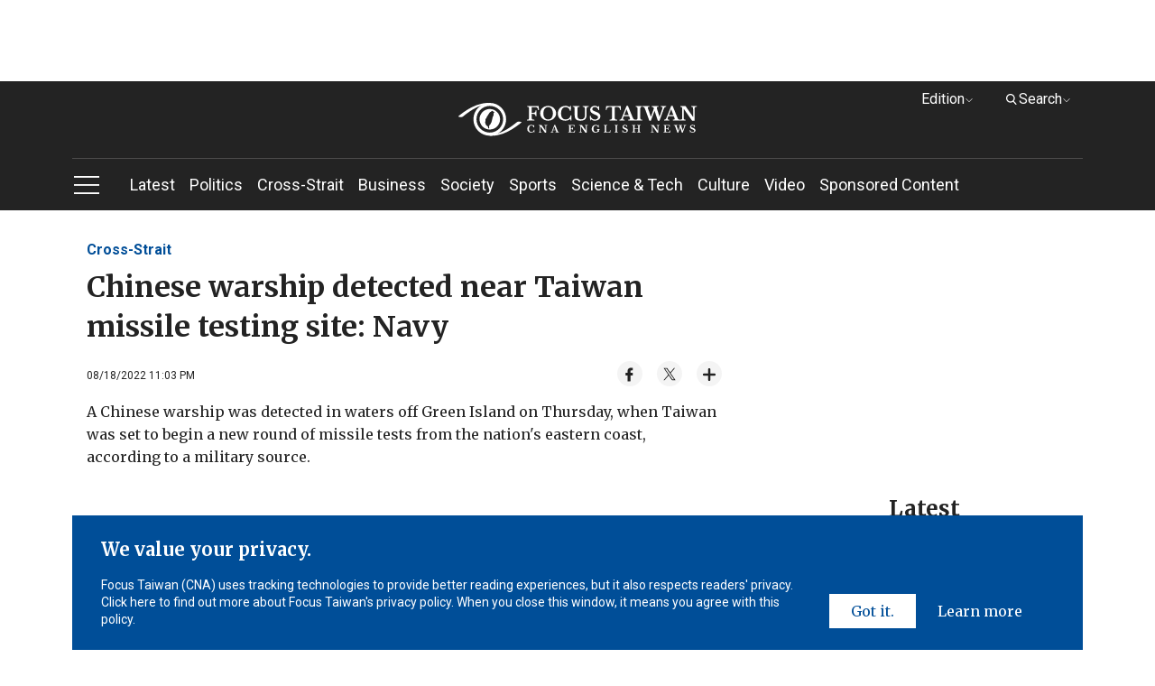

--- FILE ---
content_type: text/html; charset=utf-8
request_url: https://focustaiwan.tw/cross-strait/202208180023
body_size: 31404
content:
<!DOCTYPE html><html lang="en_US"><head><link rel="alternate" hreflang="zh-TW" href="https://www.cna.com.tw/news/aipl/202208180378.aspx" />
<link rel="canonical" href="https://focustaiwan.tw/cross-strait/202208180023" /><meta charset="utf-8" /><meta http-equiv="expires" content="0" /><meta http-equiv="cache-control" content="no-cache" /><meta http-equiv="pragma" content="no-cache" /><meta name="viewport" content="width=device-width, initial-scale=1.0, maximum-scale=5.0" /><meta name="theme-color" content="#cccccc" /><meta property="fb:admins" content="100000193024403" /><meta property="fb:app_id" content="524202197752727" /><meta property="fb:pages" content="196543097045548" /><meta name="dailymotion-domain-verification" content="dmg6zkgrz8zcivhvk" /><link rel="icon" type="image/png" href="/img/favicon.ico" /><style>/*! normalize.css v8.0.1 | MIT License | github.com/necolas/normalize.css */
html{line-height:1.15;-webkit-text-size-adjust:100%}body{margin:0}main{display:block}h1{font-size:2em;margin:.67em 0}hr{box-sizing:content-box;height:0;overflow:visible}pre{font-family:monospace,monospace;font-size:1em}a{background-color:transparent}abbr[title]{border-bottom:0;text-decoration:underline;-webkit-text-decoration:underline dotted;text-decoration:underline dotted}b,strong{font-weight:bolder}code,kbd,samp{font-family:monospace,monospace;font-size:1em}small{font-size:80%}sub,sup{font-size:75%;line-height:0;position:relative;vertical-align:baseline}sub{bottom:-.25em}sup{top:-.5em}img{border-style:none}button,input,optgroup,select,textarea{font-family:inherit;font-size:100%;line-height:1.15;margin:0}button,input{overflow:visible}button,select{text-transform:none}button,[type="button"],[type="reset"],[type="submit"]{-webkit-appearance:button}button::-moz-focus-inner,[type="button"]::-moz-focus-inner,[type="reset"]::-moz-focus-inner,[type="submit"]::-moz-focus-inner{border-style:none;padding:0}button:-moz-focusring,[type="button"]:-moz-focusring,[type="reset"]:-moz-focusring,[type="submit"]:-moz-focusring{outline:1px dotted ButtonText}fieldset{padding:.35em .75em .625em}legend{box-sizing:border-box;color:inherit;display:table;max-width:100%;padding:0;white-space:normal}progress{vertical-align:baseline}textarea{overflow:auto}[type="checkbox"],[type="radio"]{box-sizing:border-box;padding:0}[type="number"]::-webkit-inner-spin-button,[type="number"]::-webkit-outer-spin-button{height:auto}[type="search"]{-webkit-appearance:textfield;outline-offset:-2px}[type="search"]::-webkit-search-decoration{-webkit-appearance:none}::-webkit-file-upload-button{-webkit-appearance:button;font:inherit}details{display:block}summary{display:list-item}template{display:none}[hidden]{display:none}.FixedTop{clear:both;zoom:1;position:relative;transition:top .35s ease-in-out}.FixedTop:after{visibility:hidden;display:block;font-size:0;content:" ";clear:both;height:0}@media screen and (max-width:50rem){.FixedTop.hidemenu{top:-41px}}.FixedTop.hidemenu .TopAdBox{display:none}@media screen and (max-width:64rem){.FixedTop{position:relative;width:100%;top:0;z-index:5}.FixedTop .TopAdBox{display:none}}.FixedTop.hidemenu .mb-scroll-icon{display:none}.FixedTop.hidemenu .main-menu-ul li.current .sub-menu{display:none}.FixedTop.hidemenu .menu-toggle.PCshowInline{display:none}@media screen and (max-width:64rem){.FixedTop.hidemenu .main-menu{display:none}}@media screen and (max-width:64rem){.FixedTop.hidemenu .side-menu{top:70px}}@media screen and (max-width:37.5rem){.FixedTop.hidemenu .side-menu{top:60px}}@media screen and (max-width:20rem){.FixedTop.hidemenu .side-menu{top:54px}}@media screen and (max-width:37.5rem){.menuOpen header{height:100%}}header{background-color:#232323;text-align:center;clear:both;zoom:1}header:after{visibility:hidden;display:block;font-size:0;content:" ";clear:both;height:0}header a:link{color:#fff}header a:active{color:#fff}header a:visited{color:#fff}header a:hover{color:#fff}@media screen and (max-width:37.5rem){header{width:100vw}}.logo{display:block;padding:24px 0;margin:0 auto;width:60%}.logo svg{width:320px;height:37px;vertical-align:middle}@media screen and (max-width:64rem){.logo{padding:16px 0}}@media screen and (max-width:37.5rem){.logo svg{width:200px;height:28px}}@media screen and (max-width:20rem){.logo svg{width:150px;height:21px}}.menu{border-top:1px solid #4c4b4b;text-align:left}@media screen and (max-width:50rem){.menu::after{content:'';display:block;position:absolute;width:64px;height:35px;bottom:0;right:0;background:#232323;background:linear-gradient(90deg,rgba(35,35,35,0) 0%,#232323 100%);filter:progid:DXImageTransform.Microsoft.gradient(startColorstr="#232323",endColorstr="#232323",GradientType=1)}}.mb-scroll-icon{display:none;position:absolute;right:0;bottom:12px;z-index:2}.mb-scroll-icon svg{width:24px;height:24px;vertical-align:middle}@media screen and (max-width:50rem){.mb-scroll-icon{display:block}}.main-menu{display:inline-block;vertical-align:middle}@media screen and (max-width:50rem){.main-menu{overflow:auto;position:relative;display:block}}.main-menu-ul>li{display:inline-block;vertical-align:middle;position:relative}.main-menu-ul>li.current::after{content:'';display:block;height:2px;background-color:#93c9fc;width:100%;position:absolute;bottom:0}.main-menu-ul>li.current>a:link{color:#93c9fc}.main-menu-ul>li.current>a:active{color:#93c9fc}.main-menu-ul>li.current>a:visited{color:#93c9fc}.main-menu-ul>li.current>a:hover{color:#93c9fc}.main-menu-ul a{display:inline-block;vertical-align:middle;font-size:1.125rem;margin-right:16px;padding:16px 0}.main-menu-ul a:last-child{margin-right:0}@media screen and (max-width:37.5rem){.main-menu-ul a{font-size:1rem;padding:0;height:48px;line-height:48px}}@media screen and (max-width:20rem){.main-menu-ul a{font-size:.875rem}}.main-menu-ul li.current .sub-menu{display:block}@media screen and (max-width:64rem){.main-menu-ul li.current .sub-menu{display:none}}.sub-menu{display:none;position:absolute;top:57px;left:0;width:272px;background-color:#232323;padding:16px;z-index:2}.sub-menu li{border-bottom:1px solid #cdcdcd}.sub-menu li:last-child{border-bottom:0}.sub-menu a{display:block;font-size:1rem}.sub-menu .wrap{width:240px;height:150px;margin-bottom:16px}@media screen and (max-width:50rem){.scroll-layer{position:relative;width:880px;overflow:hidden}}@media screen and (max-width:37.5rem){.scroll-layer{width:850px}}@media screen and (max-width:20rem){.scroll-layer{width:680px}}.Edition{right:100px}@media screen and (max-width:64rem){.Edition{display:none}}.Search{right:0}.Search .optionBox{width:368px;padding:24px}.Search .magnifier{margin-top:-11.2px}.Search .searchBlock{margin-bottom:0}.Search .searchInput{width:100%}@media screen and (max-width:64rem){.Search{display:none}}.DropDownStyle{width:100px;cursor:pointer;position:absolute;top:8px;z-index:100}.DropDownStyle span{display:inline-block;vertical-align:middle}.DropDownStyle .arrow{display:inline-block;vertical-align:middle;transform:rotate(0deg)}.DropDownStyle svg{width:10px;height:10px;display:inline-block;vertical-align:middle}.DropDownStyle svg.prevm{width:16px;height:16px}.DropDownStyle .current-option{color:#fff}.DropDownStyle.dropdown .optionBox{display:block}.DropDownStyle.dropdown .arrow{transform:rotateX(180deg)}.optionBox{display:none;position:absolute;right:0;padding:16px;width:116px;text-align:left;border-radius:4px;background-color:rgba(35,35,35,.8);box-shadow:0 3px 4px rgba(0,0,0,.5)}.optionBox a{font-size:12px;display:block;line-height:1.4;font-family:Roboto,sans-serif,"Noto Sans TC";margin-bottom:8px}.optionBox a:last-child{margin-bottom:0}.optionBox a:link{color:#fff}.optionBox a:active{color:#fff}.optionBox a:visited{color:#fff}.optionBox a:hover{color:#fff}.menuOpen .side-menu{display:block}.side-menu{display:none;width:30rem;position:absolute;left:0;top:142px;z-index:100;background-color:#232323;overflow:auto;overflow-y:scroll;-webkit-overflow-scrolling:touch;-webkit-box-flex:1}.side-menu::-webkit-scrollbar{display:none}@media screen and (max-width:64rem){.side-menu{position:fixed;left:0;top:111px;height:100vh}}@media screen and (max-width:37.5rem){.side-menu{width:100vw;top:102px}}@media screen and (max-width:20rem){.side-menu{top:95px}}.side-height{padding:32px}@media screen and (max-width:64rem){.side-height{padding:32px 32px 180px 32px}}@media screen and (max-width:37.5rem){.side-height{padding:32px 32px 120px 32px}}.CateCollection{text-align:left}.CateCollection li{position:relative;padding:16px 0;border-bottom:1px solid #595959}.CateCollection li>a{font-weight:bold;line-height:1.5;font-size:1.125rem}.CateCollection li:last-child{border-bottom:0}.CateCollection li.hasarrow::after{content:'';display:block;background-image:url(https://imgcdn.cna.com.tw/eng/website/img/rightarrow.svg?v=20250820);background-position:center center;background-repeat:no-repeat;width:20px;height:20px;position:absolute;right:0;top:16px;background-size:100%}.CateCollection a{font-family:Roboto,sans-serif,"Noto Sans TC";display:block}.CateCollection a:link{color:#fff}.CateCollection a:active{color:#fff}.CateCollection a:visited{color:#fff}.CateCollection a:hover{color:#fff}.CateCollection a[class^="icon-"]{display:inline-block;vertical-align:middle}@media screen and (max-width:20rem){.CateCollection li>a{font-size:1rem}}.submenu{margin-top:16px}.subgroup{display:inline-block;vertical-align:top;margin-right:64px}.subgroup:last-child{margin-right:0}.subgroup a{font-size:1rem;line-height:1.4;margin-bottom:8px;padding:10px 0}.subgroup a:last-child{margin-bottom:0}@media screen and (max-width:20rem){.subgroup a{font-size:.875rem}}a[class^="icon-"]{text-align:center;width:32px;height:32px;line-height:32px;border-radius:100%;background-color:#fff;overflow:hidden;margin-right:16px}a[class^="icon-"] svg{width:26px;height:26px;vertical-align:middle}.menu-toggle{display:inline-block;vertical-align:middle;margin-right:32px}.toggleStyle{cursor:pointer}.toggleStyle svg{width:32px;height:32px;vertical-align:middle}@media screen and (max-width:64rem){.toggleStyle{position:absolute;left:16px;top:20px;z-index:2}}@media screen and (max-width:37.5rem){.toggleStyle{top:16px}.toggleStyle svg{width:24px;height:24px}}.menu-icon{display:block}.menu-close{display:none}.menuOpen .menu-icon{display:none}.menuOpen .menu-close{display:block}.searchBlock{position:relative;margin-bottom:8px}.magnifier{position:absolute;left:16px;top:50%;margin-top:-12px}.magnifier svg{width:24px;height:24px;vertical-align:middle}.toSearch{position:absolute;right:8px;top:50%;margin-top:-20px;padding:8px}.toSearch svg{width:24px;height:12px;vertical-align:middle}.searchInput{width:26rem;height:3rem;padding:0 8px 0 48px;outline:0;border:0}@media screen and (max-width:37.5rem){.searchInput{width:100%;font-size:1rem;line-height:1.4}}@media screen and (max-width:20rem){.searchInput{font-size:.875rem}}.PadOverlay{display:none;background-color:transparent;position:fixed;top:0;left:0;width:100vw;height:100vh;z-index:2}.PadOverlay.open{display:block}.menuOpen .PadOverlay{display:block}@media screen and (max-width:50rem){.menuOpen .PadOverlay{display:none}}@media screen and (max-width:50rem){.sticky{position:-webkit-sticky;position:sticky;top:0}.sticky:before,.sticky:after{content:'';display:table}}.appInfo{display:none;background-color:#eef0f3;align-items:center;justify-content:space-between;padding:8px 0;font-family:"Merriweather",serif;font-weight:700;font-size:14px}@media screen and (max-width:50rem){.appInfo{display:flex;padding:8px 16px}}.appInfo .appInfoIcon>*{vertical-align:middle}.appInfo .appInfoIcon span{padding-left:10px}@media screen and (max-width:37.5rem){.appInfo .appInfoIcon span{padding-left:6px}}.appInfo a.appInfoBtn{font-size:14px;color:#004e98;border:1px solid #004e98;padding:2px 6px}@media screen and (max-width:37.5rem){.appInfo a.appInfoBtn{font-size:12px}}*{box-sizing:border-box}html{font-size:16px;touch-action:auto;overflow-y:scroll}:lang(en){-webkit-hyphens:auto;-ms-hyphens:auto;hyphens:auto}body{font-family:Roboto,sans-serif;font-weight:400;font-style:normal;font-size:100%;line-height:1.4;color:#232323;text-rendering:optimizeLegibility}h1,h2,h3,h4,h5,h6{margin:0;padding:0;font-weight:normal}h1{font-family:"Merriweather",serif;margin:0 auto;padding:0;font-size:2rem}@media screen and (max-width:37.5rem){h1{font-size:1.5rem}}@media screen and (max-width:20rem){h1{font-size:1.25rem}}h2{font-family:"Merriweather",serif;margin:0 auto;padding:0;font-size:1.5rem}@media screen and (max-width:37.5rem){h2{font-size:1.25rem}}@media screen and (max-width:20rem){h2{font-size:1.125rem}}h3{font-family:"Merriweather",serif;margin:0 auto;padding:0;font-size:1.25rem}@media screen and (max-width:37.5rem){h3{font-size:1.125rem}}@media screen and (max-width:20rem){h3{font-size:1rem}}h4{font-family:"Merriweather",serif;margin:0 auto;padding:0;font-size:1.125rem}@media screen and (max-width:37.5rem){h4{font-size:.875rem}}h5{font-family:"Merriweather",serif;margin:0 auto;padding:0;font-size:1rem}@media screen and (max-width:20rem){h5{font-size:.875rem}}h6{font-family:"Merriweather",serif;margin:0 auto;padding:0;font-size:.875rem}article p{font-family:"Merriweather",serif;margin:0 auto;padding:0;font-size:1.125rem;line-height:1.6}.introtop p{margin:0 auto;padding:0;font-size:1.125rem;color:#595959}@media screen and (max-width:20rem){.introtop p{font-size:1rem}}.intro p{margin:0 auto;padding:0;font-size:1rem;color:#595959}.time p{margin:0 auto;padding:0;font-size:.75rem;color:#595959}img{max-width:100%;height:auto;-webkit-user-select:none;-webkit-touch-callout:none}figure{margin:0;padding:0}input{border-radius:0;-webkit-appearance:none}ul,li,p{list-style:none;margin:0;padding:0}a{transition:all .3s ease-in;text-decoration:none}a:link{color:#232323}a:active{color:#232323}a:visited{color:#232323}a:hover{color:#595959}img{max-width:100%;max-height:100%;display:block;margin:0 auto}.container{position:relative;clear:both;zoom:1}.container:after{visibility:hidden;display:block;font-size:0;content:" ";clear:both;height:0}.wrapper{position:relative;max-width:70rem;margin:0 auto;clear:both;zoom:1}.wrapper:after{visibility:hidden;display:block;font-size:0;content:" ";clear:both;height:0}@media screen and (max-width:64rem){.wrapper{max-width:calc(100% - 32px)}}.wrapper2{position:relative;max-width:70rem;margin:0 auto;clear:both;zoom:1}.wrapper2:after{visibility:hidden;display:block;font-size:0;content:" ";clear:both;height:0}@media screen and (max-width:64rem){.wrapper2{max-width:calc(100% - 64px)}}@media screen and (max-width:37.5rem){.wrapper2{max-width:calc(100% - 32px)}}.wrapper-s{position:relative;max-width:50rem;margin:0 auto;clear:both;zoom:1}.wrapper-s:after{visibility:hidden;display:block;font-size:0;content:" ";clear:both;height:0}@media screen and (max-width:50rem){.wrapper-s{max-width:100%}}.wrapper-error{position:relative;max-width:45rem;margin:0 auto;clear:both;zoom:1}.wrapper-error:after{visibility:hidden;display:block;font-size:0;content:" ";clear:both;height:0}@media screen and (max-width:64rem){.wrapper-error{max-width:calc(100% - 64px)}}@media screen and (max-width:37.5rem){.wrapper-error{max-width:calc(100% - 32px)}}.wrapper-sideMenu{position:relative;max-width:70rem;margin:0 auto;clear:both;zoom:1}.wrapper-sideMenu:after{visibility:hidden;display:block;font-size:0;content:" ";clear:both;height:0}@media screen and (max-width:64rem){.wrapper-sideMenu{max-width:100%}}.bold{font-weight:bold}.PCshowInline{display:inline-block}@media screen and (max-width:64rem){.PCshowInline{display:none}}.PCshow{display:block}@media screen and (max-width:64rem){.PCshow{display:none}}.MobileShow{display:none}@media screen and (max-width:64rem){.MobileShow{display:block}}@media screen and (max-width:50rem){.MobileShow{display:block;margin-bottom:48px}}.wrap{position:relative;overflow:hidden;text-align:center;background-color:#f4f4f4;background-position:center center;background-repeat:no-repeat;background-size:50%}.wrap.full img{width:100%;height:100%;-o-object-fit:cover;object-fit:cover;-o-object-position:center center;object-position:center center}.wrap.limit img{width:100%;height:100%;-o-object-fit:contain;object-fit:contain;-o-object-position:center center;object-position:center center}@media screen and (max-width:37.5rem){.wrap{background-size:60%}}.forIE .wrap.full img{max-width:none;max-height:none;width:100%;height:auto;position:absolute;top:0;left:0;right:0;bottom:0;margin:auto}.forIE .wrap.limit img{height:100%;width:auto;position:absolute;top:0;left:0;right:0;bottom:0;margin:auto}.TopAdBox{max-width:70rem;margin:0 auto;text-align:center;min-height:90px}@media screen and (max-width:64rem){.TopAdBox{display:none}}.BreakingBlock{position:relative}.BreakingNews{border:2px solid #fd3;margin:32px 0 0 0;display:table;width:100%}@media screen and (max-width:37.5rem){.BreakingNews{display:block;border:0;margin:24px 0 0 0}}.BN_t{display:table-cell;vertical-align:middle;background-color:#fd3;padding:16px 24px;text-align:center;width:148px}.BN_t h3{font-weight:bold}@media screen and (max-width:37.5rem){.BN_t{display:block;padding:8px 24px}}.BN_c{display:table-cell;vertical-align:middle;text-align:left;padding:16px}.BN_c h5{font-weight:bold}@media screen and (max-width:37.5rem){.BN_c{display:block;border:2px solid #fd3}}.font-18 p{font-size:18px}.font-14 p{font-size:14px}.GDPR{position:fixed;bottom:0;left:50%;margin-left:-35rem;width:70rem;z-index:100}@media screen and (max-width:64rem){.GDPR{width:100%;left:0;margin-left:0}}.GDPR.hide{display:none}.privacy{background-color:#004e98;padding:24px 32px;color:#fff}@media screen and (max-width:64rem){.privacy{padding:24px 16px}}.privacy-main{display:inline-block;vertical-align:bottom;width:calc(77% - 22px);margin-right:16px}@media screen and (max-width:64rem){.privacy-main{width:100%;margin-right:0;margin-bottom:16px;display:block}}.privacy-btn{display:inline-block;vertical-align:bottom;width:23%;text-align:right;clear:both;zoom:1}.privacy-btn:after{visibility:hidden;display:block;font-size:0;content:" ";clear:both;height:0}.privacy-btn a{font-family:"Merriweather",serif;text-align:center;float:left;padding:8px 24px;box-sizing:border-box;line-height:1.4;font-size:1rem}.privacy-btn a:nth-child(1){background-color:#fff}.privacy-btn a:nth-child(1):link{color:#004e98}.privacy-btn a:nth-child(1):active{color:#004e98}.privacy-btn a:nth-child(1):visited{color:#004e98}.privacy-btn a:nth-child(1):hover{color:#004e98}.privacy-btn a:nth-child(2){background-color:transparent}.privacy-btn a:nth-child(2):link{color:#fff}.privacy-btn a:nth-child(2):active{color:#fff}.privacy-btn a:nth-child(2):visited{color:#fff}.privacy-btn a:nth-child(2):hover{color:#fff}@media screen and (max-width:64rem){.privacy-btn{width:100%;display:block}.privacy-btn a{float:none;display:inline-block;vertical-align:middle}}@media screen and (max-width:20rem){.privacy-btn a{font-size:.875rem}}.privacy-t{font-size:1.25rem;font-weight:bold;font-family:"Merriweather",serif;margin-bottom:16px;line-height:1.4}@media screen and (max-width:37.5rem){.privacy-t{font-size:1rem}}.privacy-c{font-size:.875rem;font-family:Roboto,sans-serif;line-height:1.4}.LoadMore{font-family:"Merriweather",serif;font-size:.875rem;font-weight:bold;width:108px;height:36px;line-height:36px;color:#fff;background-color:#232323;text-align:center;display:block;margin:24px auto 64px auto}.LoadMore:link{color:#fff}.LoadMore:active{color:#fff}.LoadMore:visited{color:#fff}.LoadMore:hover{color:#fff}@media screen and (max-width:37.5rem){.LoadMore{margin:24px auto 48px auto}}@media screen and (max-width:20rem){.LoadMore{margin:24px auto}}.videoPage .LoadMore{margin:0 auto}.viewALL{font-family:"Merriweather",serif;font-size:.875rem;font-weight:bold;width:108px;height:36px;line-height:36px;color:#fff;background-color:#232323;text-align:center;display:block;margin:32px auto 32px auto}.viewALL:link{color:#fff}.viewALL:active{color:#fff}.viewALL:visited{color:#fff}.viewALL:hover{color:#fff}.PrimarySide{width:46rem;margin-right:2rem;float:left}@media screen and (max-width:64rem){.PrimarySide{width:100%;margin-right:0;float:none}}.OtherSide{width:calc(100% - 48rem);float:right}@media screen and (max-width:64rem){.OtherSide{width:100%;float:none}}@media screen and (max-width:64rem){.list .OtherSide,.article .OtherSide,.brand .OtherSide,.searchResult .OtherSide{display:none}}.MostPopular{margin:32px 0}.popularTitle{font-family:"Merriweather",serif;font-size:1.5rem;font-weight:bold;line-height:1.4;text-align:center;margin-bottom:16px}@media screen and (max-width:37.5rem){.popularTitle{font-size:1.25rem}}.popularCollection{background-color:#f4f4f4;padding:32px}.popularCollection li{margin-bottom:16px}.popularCollection li:last-child{margin-bottom:0}.popularCollection h2{font-size:1rem;font-weight:bold;line-height:1.4;margin-bottom:8px;margin-top:8px}.popularCollection .date{color:#595959}.popularCollection .cate{font-size:.875rem;font-family:Roboto,sans-serif;font-weight:bold;color:#004e98;line-height:1.5;border-bottom:1px solid #cdcdcd;padding-bottom:8px}@media screen and (max-width:64rem){.popularCollection{margin-bottom:8px;padding:16px}}@media screen and (max-width:37.5rem){.popularCollection .cate{font-size:.875rem}}@media screen and (max-width:20rem){.popularCollection h2{font-size:.875rem}}.popularCollection.whiteBG{background-color:#fff}@media screen and (max-width:64rem){.popularCollection.whiteBG{background-color:#f4f4f4}}.Latest{margin-bottom:32px}@media screen and (max-width:64rem){.Latest{margin-bottom:0}}.latestMore{margin-top:8px;display:block;font-size:.875rem;font-family:"Merriweather",serif;margin-left:32px}.latestMore span{display:inline-block}.latestMore svg{width:16px;height:16px;vertical-align:middle}@media screen and (max-width:64rem){.latestMore{display:block;margin-left:0;text-align:center}}.VideoGrayBG{position:relative;clear:both;zoom:1}.VideoGrayBG:after{visibility:hidden;display:block;font-size:0;content:" ";clear:both;height:0}.VideoGrayBG::before{content:'';display:block;width:100%;position:absolute;z-index:-1;background-color:#f4f4f4;height:190px;left:0;top:215.85px}@media screen and (max-width:64rem){.VideoGrayBG::before{top:calc((100vw - 64px)*.5625 - 124.4px)}}@media screen and (max-width:37.5rem){.VideoGrayBG::before{height:160px;top:calc((100vw - 64px)*.5625 - 100px)}}@media screen and (max-width:20rem){.VideoGrayBG::before{height:80px;top:calc((100vw - 64px)*.5625 - 31.2px)}}@media screen and (max-width:64rem){.videoPage.VideoGrayBG::before{display:none}}.mustWatchTitle{clear:both;zoom:1;margin:32px 0;font-size:1.5rem;font-weight:bold;font-family:"Merriweather",serif}.mustWatchTitle:after{visibility:hidden;display:block;font-size:0;content:" ";clear:both;height:0}@media screen and (max-width:50rem){.mustWatchTitle{text-align:center}}@media screen and (max-width:37.5rem){.mustWatchTitle{font-size:1.25rem}}@media screen and (max-width:20rem){.mustWatchTitle{font-size:1.125rem}}.halfBoxGroup{clear:both;zoom:1}.halfBoxGroup:after{visibility:hidden;display:block;font-size:0;content:" ";clear:both;height:0}.halfBox{width:calc(50% - 16px);float:left;margin-right:32px;margin-bottom:32px}.halfBox:nth-child(2n){margin-right:0}.halfBox:nth-child(2n+1){margin-right:32px}@media screen and (max-width:37.5rem){.halfBox{width:calc(50% - 8px);margin-right:16px;margin-bottom:16px}.halfBox:nth-child(2n+1){margin-right:16px}}@media screen and (max-width:20rem){.halfBox{width:100%;margin-right:0;float:none}}.Category{font-family:"Merriweather",serif;font-weight:bold;font-size:1.5rem;color:#004e98;line-height:1.4;border-bottom:2px solid #004e98;padding-bottom:8px}@media screen and (max-width:50rem){.Category{text-align:center;font-size:1.25rem}}.desc{font-family:Roboto,sans-serif,"Noto Sans TC";font-size:.875rem;line-height:1.4;margin-bottom:8px}.date{font-family:Roboto,sans-serif;font-size:.75rem;line-height:1.4}.ListStyle li{clear:both;zoom:1;padding:24px 0;border-bottom:1px solid #cdcdcd}.ListStyle li:after{visibility:hidden;display:block;font-size:0;content:" ";clear:both;height:0}.ListStyle li:last-child{border-bottom:0}.ListStyle li a:hover h2{color:#004e98}.ListStyle li.noImg .listInfo{width:100%}.ListStyle li.lopsided{display:none}.ListStyle .floatImg{float:right;margin-left:16px;display:block}.ListStyle .wrap{width:224px;height:149px}.ListStyle h2{font-family:"Merriweather",serif,"Noto Sans TC";font-size:1.125rem;font-weight:bold;line-height:1.4;margin-bottom:8px}.ListStyle h2 .topic{color:#004e98;padding-right:2px}.ListStyle .cate{font-family:Roboto,sans-serif;font-weight:bold;color:#004e98;margin-bottom:8px;font-size:.75rem}@media screen and (max-width:64rem){.ListStyle li.lopsided{display:flex;align-items:center;justify-content:center;text-align:center;padding:0;border-bottom:0}.ListStyle li.lopsided>div{display:inline-block}}@media screen and (max-width:37.5rem){.ListStyle h2{font-size:.875rem}.ListStyle .desc{display:none}.ListStyle .wrap{width:140px;height:87.5px}}@media screen and (max-width:20rem){.ListStyle .wrap{width:100px;height:100px}.ListStyle h2{font-size:.875rem}}.index .ListStyle .floatImg{float:left;margin-right:16px;margin-left:0}.index .ListStyle .floatImg~.listInfo{margin-left:240px}@media screen and (max-width:37.5rem){.index .ListStyle .floatImg~.listInfo{margin-left:156px}}@media screen and (max-width:20rem){.index .ListStyle .floatImg~.listInfo{margin-left:116px}}.searchResult .ListStyle li:first-child h2{color:#232323}.list .ListAdBox{margin-bottom:32px;text-align:center}.ListAdBox.w-300{width:300px;height:250px;margin:0 auto 32px}.index,.article,.list{margin:32px 0 0 0}@media screen and (max-width:37.5rem){.index,.article,.list{margin:24px 0 0 0}}[style*="--aspect-ratio"]{position:relative;display:block}[style*="--aspect-ratio"]::before{content:"";display:block;padding-bottom:calc(100%/(var(--aspect-ratio)))}[style*="--aspect-ratio"]>img{position:absolute;top:0;left:0}@media screen and (max-width:37.5rem){[style*="--aspect-ratio"]>img{width:100%}}footer{background-color:#232323;text-align:center;padding:32px 0}footer .wrapper-s{max-width:96%}@media screen and (max-width:50rem){footer{padding:32px 100px}}@media screen and (max-width:37.5rem){footer{padding:24px 0}}.threeBox{display:inline-block;vertical-align:top;text-align:left;margin-right:48px;clear:both}.threeBox:last-child{margin-right:0}@media screen and (max-width:50rem){.threeBox{margin-right:0;width:49%}}@media screen and (max-width:37.5rem){.threeBox{width:75vw;margin-right:0;padding:16px 0;border-bottom:1px solid #3e3e3e}.threeBox:first-child{padding:0 0 16px 0}.threeBox:last-child{margin-bottom:0;border-bottom:0;padding:16px 0 0 0}}@media screen and (max-width:20rem){.threeBox{width:85vw}}.fTitle{font-family:"Merriweather",serif;color:#fff;font-weight:bold;font-size:1rem;display:inline-block;vertical-align:top;margin-right:24px;padding:8px 0}@media screen and (max-width:50rem){.fTitle{width:120px}}@media screen and (max-width:37.5rem){.fTitle{width:132px;margin-right:16px;display:inline-block;vertical-align:top;font-size:1rem;font-weight:normal}}@media screen and (max-width:20rem){.fTitle{width:auto}}.fBox{display:inline-block;vertical-align:top;font-family:Roboto,sans-serif;color:#c4c4c4;font-size:.875rem}.fBox a{display:block;line-height:1.5;padding:10px 0}.fBox a:link{color:#c4c4c4}.fBox a:active{color:#c4c4c4}.fBox a:visited{color:#c4c4c4}.fBox a:hover{color:#c4c4c4}@media screen and (max-width:37.5rem){.fBox{display:inline-block;vertical-align:top;float:right;min-width:38%}}.Information{padding:0 16px}@media screen and (max-width:37.5rem){.Information{padding:0}}.paragraph{clear:both;zoom:1;margin-bottom:32px;padding:0 16px}.paragraph:after{visibility:hidden;display:block;font-size:0;content:" ";clear:both;height:0}.paragraph:last-child{margin-bottom:0}.paragraph p:not(.noMarginB){font-family:"Merriweather",serif,"Noto Sans TC";line-height:1.6;margin-bottom:32px}.paragraph p:not(.noMarginB):last-child{margin-bottom:0}.paragraph a:not(.languageLink):link{color:#004e98}.paragraph a:not(.languageLink):active{color:#004e98}.paragraph a:not(.languageLink):visited{color:#004e98}.paragraph a:not(.languageLink):hover{color:#004e98}@media screen and (max-width:37.5rem){.paragraph{padding:0}}.article .PrimarySide h1{font-weight:bold;margin-bottom:16px}.article .PrimarySide h1 .topic{color:#004e98;padding-right:2px}.article .PrimarySide h2{font-weight:bold;font-size:1.25rem;margin-bottom:16px}.breadcrumb{font-size:1rem;line-height:1.4;font-weight:bold;font-family:Roboto,sans-serif;margin-bottom:8px}.breadcrumb a{display:inline-block;vertical-align:middle}.breadcrumb a:link{color:#004e98}.breadcrumb a:active{color:#004e98}.breadcrumb a:visited{color:#004e98}.breadcrumb a:hover{color:#004e98}.TimeAndShare{clear:both;zoom:1;margin-bottom:16px;position:relative}.TimeAndShare:after{visibility:hidden;display:block;font-size:0;content:" ";clear:both;height:0}.updatetime{float:left;font-size:.75rem;line-height:1.4;padding-top:8px}@media screen and (max-width:37.5rem){.updatetime{float:none;margin-bottom:8px}}.btn_like{display:inline-block;vertical-align:middle;width:108px;height:28px}.socialshare{float:right}@media screen and (max-width:37.5rem){.socialshare{float:none}}a[class^="share_"]{background-color:#f4f4f4;width:28px;height:28px;line-height:28px;border-radius:100%;display:inline-block;vertical-align:middle;text-align:center;margin-left:16px}a[class^="share_"] svg{width:22px;height:22px;vertical-align:middle}a[class^="share_"].btn_more svg{width:16px;height:16px;vertical-align:middle}a[class^="share_"].btn_audio{width:100px;border-radius:20px;padding:0 10px;box-sizing:border-box}a[class^="share_"].btn_audio svg{width:13px;height:13px}@media screen and (max-width:37.5rem){a[class^="share_"]{margin-left:7px}a[class^="share_"].btn_audio{width:95px}}@media screen and (max-width:20rem){a[class^="share_"]{margin-left:13px}a[class^="share_"].btn_audio{display:block;margin:10px 0 0 0}}.binline{padding:1px 0 0 5px;display:inline-block;vertical-align:middle}a[class^="more_"]{display:block;margin-bottom:8px;line-height:1;padding:10px 0}a[class^="more_"]:last-child{margin-bottom:0}a[class^="more_"]:link{color:#fff}a[class^="more_"]:active{color:#fff}a[class^="more_"]:visited{color:#fff}a[class^="more_"]:hover{color:#fff}a[class^="more_"] svg{width:20px;height:20px;vertical-align:middle}a[class^="more_"] span{font-size:1rem;display:inline-block;vertical-align:middle}.hiddenBtn{display:none;position:absolute;right:15px;top:41px;padding:16px;background-color:rgba(35,35,35,.8);z-index:2;border-radius:5px 0 5px 5px}.hiddenBtn.open{display:block}.hiddenBtn::before{content:'';width:0;height:0;border-style:solid;border-width:20px 0 10px 20px;border-color:transparent transparent rgba(35,35,35,.8) transparent;display:inline-block;vertical-align:middle;margin-right:5px;position:absolute;right:-5px;top:-30px}@media screen and (max-width:37.5rem){.hiddenBtn{right:inherit;left:173px;top:70px;border-radius:5px}.hiddenBtn::before{border-width:20px 10px 10px 0;border-color:transparent transparent rgba(35,35,35,.8) transparent;right:inherit;left:35px}}@media screen and (max-width:20rem){.hiddenBtn{left:160px}.hiddenBtn::before{left:65px}}.hasAudio .hiddenBtn{right:135px}@media screen and (max-width:37.5rem){.hasAudio .hiddenBtn{right:inherit;left:173px}.hasAudio .hiddenBtn::before{left:35px}}@media screen and (max-width:20rem){.hasAudio .hiddenBtn{left:160px}.hasAudio .hiddenBtn::before{left:65px}}.hiddenBtn#hiddenTip{right:12px}.hiddenBtn#hiddenTip>div{width:400px;margin:0 auto;color:#fff}@media screen and (max-width:37.5rem){.hiddenBtn#hiddenTip{right:0;left:inherit}.hiddenBtn#hiddenTip>div{width:100%}.hiddenBtn#hiddenTip::before{left:300px}}@media screen and (max-width:20rem){.hiddenBtn#hiddenTip{top:110px;left:0}.hiddenBtn#hiddenTip>div{width:100%}.hiddenBtn#hiddenTip::before{left:18px}}.FullPic{margin:0 0 32px 0}.FullPic figure{width:46rem}.FullPic .wrap{height:calc(46rem*.625)}@media screen and (max-width:64rem){.FullPic figure{width:calc(100vw - 32px)}.FullPic .wrap{height:calc((100vw - 32px)*.625)}}.media{margin:32px 0;text-align:center;clear:both}.media .wrap{margin-bottom:0}.pageImg{position:relative;width:100%}.pageImg.center{width:100%;margin:0 auto 30px auto;text-align:center}.pageImg.center>img{right:0}.pageImg.left{width:300px;float:left;margin-right:32px}@media screen and (max-width:37.5rem){.pageImg{margin:20px auto}.pageImg.left{width:100%;float:none;margin-right:0}}.picinfo{text-align:left;margin-top:8px;line-height:1.4;font-size:.875rem;color:#595959;font-family:Roboto,sans-serif}@media screen and (max-width:20rem){.picinfo{font-size:.75rem}}blockquote{margin:48px auto;width:64%;padding:48px 32px;position:relative}blockquote p{font-family:"Merriweather",serif;font-size:1.125rem;font-weight:bold}blockquote:before{content:'';display:block;background-position:center center;background-repeat:no-repeat;position:absolute;width:32px;height:32px;background-image:url(https://imgcdn.cna.com.tw/eng/website/img/quotes_up.svg?v=20250820);left:0;top:0}blockquote:after{content:'';display:block;background-position:center center;background-repeat:no-repeat;position:absolute;width:32px;height:32px;background-image:url(https://imgcdn.cna.com.tw/eng/website/img/quotes_down.svg?v=20250820);right:0;bottom:0}@media screen and (max-width:37.5rem){blockquote{width:80%}blockquote p{font-size:1rem}}@media screen and (max-width:20rem){blockquote{width:90%;padding:48px 24px}}.author{clear:both;zoom:1}.author:after{visibility:hidden;display:block;font-size:0;content:" ";clear:both;height:0}.author p{font-family:"Merriweather",serif;color:#595959}.languageLink{font-size:14px;position:relative;margin-top:10px;display:inline-block;font-family:"Merriweather",serif}.languageLink:link{color:#515151}.languageLink:active{color:#515151}.languageLink:visited{color:#515151}.languageLink:hover{color:#515151}.languageLink:after{content:'';display:block;position:absolute;width:calc(100% - 13px);height:1px;background-color:#515151;left:13px;bottom:0}.youtube{position:relative}.youtubeBox .picinfo{padding:0 0 10px 0}.VOD{width:100%}.VOD .video-js{width:100%;height:calc((46rem - 32px)*.5625)}@media screen and (max-width:64rem){.VOD .video-js{width:calc(100vw - 64px);height:calc((100vw - 64px)*.5625)}}@media screen and (max-width:37.5rem){.VOD .video-js{width:calc(100vw - 32px);height:calc((100vw - 32px)*.5625)}}.facebookMedia{width:500px;margin:0 auto;text-align:center}@media screen and (max-width:37.5rem){.facebookMedia{width:99%}.facebookMedia .fb-post span,.facebookMedia .fb-post iframe,.facebookMedia iframe{width:99%!important}}.twitterMedia{width:500px;margin:0 auto;text-align:center}@media screen and (max-width:37.5rem){.twitterMedia{width:100%}.twitterMedia iframe{width:99%!important}}.instagramMedia{width:500px;margin:0 auto;text-align:center}.instagramMedia .instagram-width{margin:0 auto!important}@media screen and (max-width:37.5rem){.instagramMedia{width:100%}.instagramMedia iframe{max-width:100%!important;min-width:100%!important}}.soundcloudMedia{margin:0 auto;text-align:center}.noWidthMedia{margin:0 auto;text-align:center}.RelatedNews{clear:both;zoom:1;padding:0 16px;margin-bottom:32px}.RelatedNews:after{visibility:hidden;display:block;font-size:0;content:" ";clear:both;height:0}.RelatedNews a{padding:16px 0;border-bottom:1px solid #cdcdcd;display:block}.RelatedNews a:last-child{border-bottom:0}@media screen and (max-width:37.5rem){.RelatedNews{padding:0}.RelatedNews a:nth-of-type(3){border-bottom:0}.RelatedNews a:nth-of-type(4){display:none}.RelatedNews a:nth-of-type(5){display:none}}.RelatedNews-title{font-family:"Merriweather",serif,"Noto Sans TC";font-size:1.25rem;font-weight:bold;color:#004e98;line-height:1.4}.RelatedNews-link{font-family:"Merriweather",serif,"Noto Sans TC";font-size:1rem;font-weight:bold;line-height:1.4}.RelatedNews-link:link{color:#232323}.RelatedNews-link:active{color:#232323}.RelatedNews-link:visited{color:#232323}.RelatedNews-link:hover{color:#232323}.BottomAdGruop{text-align:center;margin:32px 0;clear:both;zoom:1}.BottomAdGruop:after{visibility:hidden;display:block;font-size:0;content:" ";clear:both;height:0}.BottomAdGruop .BottomAdBox{margin:0 16px;display:inline-block;vertical-align:middle;width:300px;height:250px}@media screen and (max-width:50rem){.BottomAdGruop{display:none}}.SimilarNews{margin-bottom:40px}.SimilarNews-title{font-size:1.25rem;font-weight:bold;font-family:"Merriweather",serif;line-height:1.4}.SimilarNews-group li{clear:both;zoom:1;padding:16px 0;border-bottom:1px solid #cdcdcd}.SimilarNews-group li:after{visibility:hidden;display:block;font-size:0;content:" ";clear:both;height:0}.SimilarNews-group li:last-child{border-bottom:0}.SimilarNews-group .wrap{float:left;width:224px;height:140px}.SimilarNews-group .SimilarBox{margin-left:240px}.SimilarNews-group .SimilarBox>div{line-height:1.4;margin-bottom:8px}.SimilarNews-group .SimilarBox>div:last-child{margin-bottom:0}.SimilarNews-group .Similar-title{font-size:1.25rem;font-weight:bold;font-family:"Merriweather",serif}.SimilarNews-group .Similar-desc{font-size:1rem;font-family:Roboto,sans-serif;color:#595959}.SimilarNews-group .Similar-time{font-size:.75rem;font-family:Roboto,sans-serif;color:#595959}@media screen and (max-width:37.5rem){.SimilarNews-group li:nth-child(2){border-bottom:0}.SimilarNews-group li:nth-child(3){display:none}.SimilarNews-group .wrap{width:140px;height:87.5px}.SimilarNews-group .SimilarBox{margin-left:156px}.SimilarNews-group .Similar-title{font-size:1rem}.SimilarNews-group .Similar-desc{display:none}}.MbAdBox{display:none;margin:32px auto 64px auto;text-align:center}@media screen and (max-width:50rem){.MbAdBox{display:block}}.RecommendModule{margin-bottom:64px}@media screen and (max-width:64rem){.RecommendModule{margin-bottom:32px}}.OtherSideAdBox{margin-bottom:32px;text-align:center}.OtherSideAdBox.w-300{width:300px;height:250px;margin:0 auto 32px}.AudioCtrl{display:none}.AudioCtrl.open{display:block}.electionEmbed html,.electionEmbed body{height:100%}.electionEmbed.parliament{width:100%;height:520px}.electionEmbed.presidentMap{width:100%;height:750px}.electionEmbed.presidentBar{width:100%;height:400px}.electionEmbed.twmap{width:100%;height:780px}@media screen and (max-width:1023px){.electionEmbed.parliament{width:100%;height:480px}}@media screen and (max-width:767px){.electionEmbed.parliament{width:100%;height:650px}.electionEmbed.presidentMap{width:100%;height:720px}.electionEmbed.presidentBar{width:100%;height:400px}.electionEmbed.twmap{width:100%;height:700px}}.lazyload,.lazyloading{opacity:0;}img.lazyloaded{opacity: 1;}</style><script type="application/ld+json">[{"@context":"http://schema.org/","@type":"NewsArticle","headline":"Chinese warship detected near Taiwan missile testing site: Navy - Focus Taiwan","url":"https://focustaiwan.tw/cross-strait/202208180023","thumbnailUrl":"https://imgcdn.cna.com.tw/Eng/WebEngPhotos/1024/2022/20220818/1024x647_460622423619.jpg","articleSection":"Cross-Strait","datePublished":"2022-08-18T23:03:00+08:00","dateModified":"2022-08-19T15:42:00+08:00","description":"A Chinese warship was detected in waters off Green Island on Thursday, when Taiwan was set to begin a new round of missile tests from the nation's eastern coast, according to a military source.","inLanguage":"en_US","creator":{"@type":"Organization","name":"Focus Taiwan - CNA English News"},"mainEntityOfPage":{"@type":"WebPage","@id":"https://focustaiwan.tw/cross-strait/202208180023","name":"Chinese warship detected near Taiwan missile testing site: Navy - Focus Taiwan"},"image":{"@type":"ImageObject","url":"https://imgcdn.cna.com.tw/Eng/WebEngPhotos/1024/2022/20220818/1024x647_460622423619.jpg","height":"800","width":"600"},"author":{"@type":"Organization","name":"Focus Taiwan - CNA English News","description":"The Central News Agency (CNA) is the national news agency of the Republic of China (ROC) and the most influential news organization in Taiwan.","url":"https://focustaiwan.tw","logo":{"@type":"ImageObject","caption":"Logo of Focus Taiwan - CNA English News","url":"https://focustaiwan.tw/img/default.png"}},"publisher":{"@context":"https://schema.org","@type":"Organization","name":"Focus Taiwan - CNA English News","description":"The Central News Agency (CNA) is the national news agency of the Republic of China (ROC) and the most influential news organization in Taiwan.","url":"https://focustaiwan.tw/img/default.png","logo":{"@type":"ImageObject","caption":"Logo of Focus Taiwan - CNA English News","url":"https://focustaiwan.tw/img/default.png"}},"keywords":["Taiwan missiles","Chinese military","Chinese military vessel","People's Liberation Army","PLA","Taiwan defense","NewsArticle"],"speakable":{"@context":"https://schema.org","@type":"SpeakableSpecification","value":["Chinese warship detected near Taiwan missile testing site: Navy","A Chinese warship was detected in waters off Green Island on Thursday, when Taiwan was set to begin a new round of missile tests from the nation's eastern coast, according to a military source."],"xpath":["/html/head/title","/html/head/meta[@name='description']/@content"],"url":"https://focustaiwan.tw/cross-strait/202208180023"}},{"@context":"https://schema.org","@type":"Organization","name":"Focus Taiwan - CNA English News","description":"The Central News Agency (CNA) is the national news agency of the Republic of China (ROC) and the most influential news organization in Taiwan.","url":"https://focustaiwan.tw/img/default.png","logo":{"@type":"ImageObject","caption":"Logo of Focus Taiwan - CNA English News","url":"https://focustaiwan.tw/img/default.png"}},{"@context":"http://schema.org/","@type":"WebSite","name":"Focus Taiwan - CNA English News","url":"https://focustaiwan.tw","potentialAction":{"@type":"SearchAction","target":{"@type":"EntryPoint","urlTemplate":"https://focustaiwan.tw/search/{search_term_string}"},"query-input":"required name=search_term_string"}},{"@context":"http://schema.org/","@type":"BreadcrumbList","itemListElement":[{"@type":"ListItem","position":1,"item":{"@type":"Thing","@id":"https://focustaiwan.tw","name":"Focus Taiwan - CNA English News"}},{"@type":"ListItem","position":2,"item":{"@type":"Thing","@id":"https://focustaiwan.tw/cross-strait/","name":"Cross-Strait"}},{"@type":"ListItem","position":3,"item":{"@type":"Thing","@id":"https://focustaiwan.tw/cross-strait/202208180023","name":"Chinese warship detected near Taiwan missile testing site: Navy - Focus Taiwan"}}]}]</script><meta property="og:url" content="https://focustaiwan.tw/cross-strait/202208180023" />
<meta property="og:title" content="Chinese warship detected near Taiwan missile testing site: Navy - Focus Taiwan" />
<meta property="og:description" content="A Chinese warship was detected in waters off Green Island on Thursday, when Taiwan was set to begin a new round of missile tests from the nation&#39;s eastern coast, according to a military source." />
<meta property="og:image" content="https://imgcdn.cna.com.tw/Eng/WebEngPhotos/1024/2022/20220818/1024x647_460622423619.jpg" />
<meta property="og:type" content="article" />
<meta property="og:site_name" content="Focus Taiwan - CNA English News" />
<meta name="twitter:card" content="summary_large_image" />
<meta name="twitter:title" content="Chinese warship detected near Taiwan missile testing site: Navy - Focus Taiwan" />
<meta name="twitter:description" content="A Chinese warship was detected in waters off Green Island on Thursday, when Taiwan was set to begin a new round of missile tests from the nation&#39;s eastern coast, according to a military source." />
<meta name="twitter:site" content="@Focus_Taiwan" />
<meta name="twitter:creator" content="@Focus_Taiwan" />
<meta name="twitter:image" content="https://imgcdn.cna.com.tw/Eng/WebEngPhotos/1024/2022/20220818/1024x647_460622423619.jpg" />
<meta property="article:modified_time" content="2022-08-19T15:42:00+08:00" />
<meta property="article:published_time" content="2022-08-18T23:03:00+08:00" />
<title>
	Chinese warship detected near Taiwan missile testing site: Navy - Focus Taiwan
</title><meta name="description" content="A Chinese warship was detected in waters off Green Island on Thursday, when Taiwan was set to begin a new round of missile tests from the nation&#39;s eastern coast, according to a military source." /></head><body class=""><noscript><iframe src="https://www.googletagmanager.com/ns.html?id=GTM-NRQ7VHW" height="0" width="0" style="display: none; visibility: hidden"></iframe></noscript><div class="FixedTop sticky"><div id="jsAppInfo" class="appInfo"><div class="appInfoIcon"><svg width="24" height="24" viewBox="0 0 24 24" fill="none" xmlns="http://www.w3.org/2000/svg"><rect width="24" height="24" rx="4" fill="url(#paint0_linear_4994_14336)" /><path d="M3.27519 9.74243C5.21393 8.3608 7.15145 7.28453 9.51359 6.81656C9.76022 6.76211 10.131 6.71132 10.5402 6.67366C10.9688 6.63422 11.003 6.96835 10.5845 7.06831C10.4062 7.11288 10.2056 7.15745 10.0273 7.20202C7.48693 7.87055 5.16936 9.43045 3.14149 11.1018C2.91864 11.28 2.47296 11.2578 2.20554 11.2355C2.16098 11.2355 1.49245 11.1463 1.67072 10.9903C2.18326 10.5447 2.71808 10.1435 3.27519 9.74243Z" fill="white" /><path d="M20.7248 14.2513C18.786 15.6329 16.8485 16.7092 14.4864 17.1772C14.2389 17.2318 13.8637 17.2813 13.4633 17.3171C13.0448 17.3545 13.0068 17.023 13.4155 16.9254C13.5938 16.8809 13.7943 16.8363 13.9726 16.7917C16.513 16.1232 18.8306 14.5633 20.8585 12.892C21.0813 12.7137 21.527 12.736 21.7944 12.7583C21.839 12.7583 22.5075 12.8474 22.3292 13.0034C21.8167 13.4491 21.2819 13.8502 20.7248 14.2513Z" fill="white" /><path d="M11.9689 8.59577C10.1193 8.59577 8.604 10.1111 8.604 11.9607C8.604 13.8103 10.1193 15.3256 11.9689 15.3256C13.8185 15.3256 15.3339 13.8103 15.3339 11.9607C15.3339 10.1111 13.8185 8.59577 11.9689 8.59577ZM13.462 9.77684C13.4397 9.82141 13.3728 9.82141 13.3283 9.84369C13.2837 9.86597 13.2391 9.93283 13.2168 9.9774C13.1723 10.0442 13.1723 10.1334 13.1723 10.2225C13.1723 10.2894 13.2168 10.3339 13.2168 10.4231C13.2168 10.5435 13.1773 10.6596 13.136 10.7727C13.1243 10.8047 13.1134 10.8367 13.1054 10.8688C13.0831 10.9579 13.0831 11.0025 13.0163 11.0693C12.838 11.2699 12.8826 11.5819 12.7712 11.8493C12.682 12.0944 12.7043 12.3618 12.5929 12.6069C12.526 12.7406 12.526 12.9189 12.4592 13.0303C12.447 13.0547 12.4349 13.074 12.4227 13.0911C12.3569 13.1835 12.3144 13.2851 12.2723 13.3905C12.2377 13.4771 12.1877 13.5609 12.1151 13.6194C12.072 13.654 12.0282 13.6842 11.9912 13.7212C11.9244 13.788 11.9021 13.8994 11.8575 13.9886C11.8169 14.0833 11.7598 14.2028 11.7363 14.3169C11.7081 14.4537 11.8022 14.5885 11.7684 14.724C11.7461 14.8131 11.5901 15.1474 11.4787 14.9468C11.4341 14.8799 11.4787 14.7685 11.4564 14.7017C11.4341 14.5902 11.3895 14.4565 11.3004 14.3674C11.2707 14.3303 11.241 14.2932 11.2097 14.2577C11.0832 14.1146 10.8802 14.0522 10.7656 13.8994C10.7143 13.814 10.6761 13.7154 10.6309 13.6137C10.6031 13.5511 10.5763 13.4879 10.565 13.4203C10.5538 13.3528 10.5267 13.2897 10.4915 13.2309C10.4771 13.2069 10.4633 13.1834 10.4536 13.1641C10.4415 13.1398 10.4337 13.1162 10.4293 13.0931C10.3903 12.8879 10.5356 12.6886 10.5432 12.4799C10.5456 12.4128 10.5385 12.3407 10.5205 12.2504C10.4759 12.0721 10.5873 11.9161 10.6764 11.7824C10.7738 11.6655 10.8542 11.5657 10.9176 11.4382C10.936 11.4011 10.961 11.3718 10.9891 11.3415C11.0129 11.3158 11.0189 11.275 11.0171 11.24C11.0163 11.2238 11.0136 11.2083 11.0126 11.1926C11.0091 11.1376 11.0407 11.0863 11.0718 11.0409C11.101 10.9984 11.1383 10.9559 11.1667 10.9133C11.2113 10.8465 11.2781 10.8019 11.3227 10.7128C11.3673 10.6014 11.3895 10.4677 11.4787 10.3785C11.5678 10.2671 11.6792 10.3117 11.7015 10.1557C11.7238 10.0442 11.7684 10.022 11.8129 9.95511C11.8575 9.88826 11.8575 9.79912 11.9244 9.73227C12.0135 9.64313 12.1249 9.59856 12.2363 9.55399C12.3478 9.50943 12.4146 9.46486 12.5038 9.37572C12.5278 9.35168 12.5518 9.32765 12.5794 9.30361C12.6301 9.25929 12.6815 9.19745 12.7489 9.19745C12.9239 9.19745 13.0356 9.37629 13.1936 9.45176C13.2018 9.4557 13.2096 9.46001 13.2168 9.46486C13.2237 9.46946 13.2302 9.47429 13.2362 9.47934C13.3378 9.56449 13.5355 9.66656 13.462 9.77684Z" fill="white" /><path d="M11.9692 6.61246C9.00534 6.61246 6.59863 9.01917 6.59863 11.983C6.59863 14.9468 9.00534 17.3535 11.9692 17.3535C14.9107 17.3312 17.3174 14.9245 17.3174 11.9607C17.3174 8.99688 14.9107 6.61246 11.9692 6.61246ZM11.9692 16.3284C9.56245 16.3284 7.60143 14.3674 7.60143 11.9607C7.60143 9.55399 9.56245 7.59297 11.9692 7.59297C14.3759 7.59297 16.3369 9.55399 16.3369 11.9607C16.3146 14.3674 14.3759 16.3284 11.9692 16.3284Z" fill="white" /><defs><linearGradient id="paint0_linear_4994_14336" x1="12" y1="0" x2="12" y2="24" gradientUnits="userSpaceOnUse"><stop stop-color="#0263BF" /><stop offset="1" stop-color="#004E98" /></linearGradient></defs></svg><span>Focus Taiwan App</span></div><a class="appInfoBtn" href="#">Download</a></div><div class="jsAdSlot TopAdBox" id="pc1_div-gpt-ad-pc_970x90_T" data-isinitview="Y" data-width="1" data-height="1" data-dfp="focustaiwan_all_pc_970x90_T"></div><header><div class="wrapper-sideMenu"><a class="menu-toggle toggleStyle MobileShow" href="javascript:" aria-label="menu"><div class="menu-icon"><svg viewBox="0 0 32 32" fill="none" xmlns="http://www.w3.org/2000/svg"><path d="M30 6H2V7.86667H30V6Z" fill="#ffffff" /><path d="M30 14.9916H2V16.8582H30V14.9916Z" fill="#ffffff" /><path d="M30 24.1292H2V25.9958H30V24.1292Z" fill="#ffffff" /></svg></div><div class="menu-close"><svg viewBox="0 0 32 32" fill="none" xmlns="http://www.w3.org/2000/svg"><path d="M28 5.38827L26.6087 4L16 14.5884L5.39129 4L4 5.38827L14.6087 15.9768L4 26.5645L5.39129 27.9527L16 17.365L26.6087 27.9527L28 26.5645L17.3905 15.9768L28 5.38827Z" fill="#ffffff" /></svg></div></a><div class="side-menu"><div class="side-height"><div class="searchBlock"><div class="magnifier"><svg viewBox="0 0 32 32" fill="#232323" xmlns="http://www.w3.org/2000/svg"><path d="M26.8187 25.8602L21.1066 19.9194C22.5758 18.1763 23.3811 15.9697 23.38 13.69C23.38 8.34701 19.033 4 13.69 4C8.34701 4 4 8.34701 4 13.69C4 19.033 8.34701 23.38 13.69 23.38C15.6958 23.38 17.6073 22.775 19.2415 21.6265L24.9969 27.6124C25.2375 27.8622 25.5611 28 25.9078 28C26.236 28 26.5473 27.8749 26.7837 27.6474C27.0249 27.4148 27.1641 27.096 27.1706 26.761C27.1772 26.426 27.0506 26.102 26.8187 25.8602ZM13.69 6.52782C17.6393 6.52782 20.8522 9.74069 20.8522 13.69C20.8522 17.6393 17.6393 20.8522 13.69 20.8522C9.74069 20.8522 6.52782 17.6393 6.52782 13.69C6.52782 9.74069 9.74069 6.52782 13.69 6.52782Z" /></svg></div><input class="searchInput" type="text" placeholder="Search Focus Taiwan"><a class="jsSearch toSearch" href="javascript:"><svg viewBox="0 0 16 11" fill="none" xmlns="http://www.w3.org/2000/svg"><path d="M10.6008 0.158622C10.3965 -0.0528739 10.0564 -0.0528739 9.84487 0.158622C9.64052 0.362972 9.64052 0.70308 9.84487 0.906954L13.678 4.74008H1.02922C0.73436 4.74055 0.5 4.97491 0.5 5.26977C0.5 5.56462 0.73436 5.8066 1.02922 5.8066H13.678L9.84487 9.63258C9.64052 9.84408 9.64052 10.1847 9.84487 10.3885C10.0564 10.6 10.397 10.6 10.6008 10.3885L15.3414 5.64798C15.5529 5.44363 15.5529 5.10352 15.3414 4.89965L10.6008 0.158622Z" fill="#1E201D" /></svg></a></div><ul class="CateCollection"><li class="hasarrow"><a href="/news">Latest</a></li><li class="hasarrow"><a href="/editorspicks">Editor's Picks</a></li><li class="hasarrow"><a href="/photos">Photos of the Day</a></li><li class="hasarrow"><a href="/video">Videos</a></li><li><a href="javascript:">News</a><div class="submenu"><div class="subgroup"><a href="/politics">Politics</a><a href="/cross-strait">Cross-strait</a><a href="/business">Business</a><a href="/society">Society</a></div><div class="subgroup"><a href="/sci-tech">Science & Tech</a><a href="/culture">Culture</a><a href="/sports">Sports</a></div></div></li><li><a href="javascript:">Edition</a><div class="submenu"><div class="subgroup"><a href="/">Focus Taiwan</a><a href="https://www.cna.com.tw/">中央通訊社</a><a href="https://japan.focustaiwan.tw/">フォーカス台湾</a><a href="https://indonesia.focustaiwan.tw/">Fokus Taiwan</a></div></div></li><li><a href="javascript:">Get Focus Taiwan apps</a><div class="submenu"><a class="icon-apple" href="https://apps.apple.com/tw/app/focus-taiwan-for-iphone/id444442003"><svg viewBox="0 0 32 32" fill="none" xmlns="http://www.w3.org/2000/svg"><path d="M25.792 22.7033C25.429 23.5418 24.9994 24.3136 24.5017 25.0232C23.8232 25.9906 23.2676 26.6602 22.8395 27.032C22.1758 27.6424 21.4647 27.955 20.7033 27.9728C20.1566 27.9728 19.4974 27.8172 18.73 27.5017C17.9601 27.1876 17.2525 27.032 16.6056 27.032C15.9271 27.032 15.1994 27.1876 14.4211 27.5017C13.6416 27.8172 13.0136 27.9816 12.5334 27.9979C11.8032 28.0291 11.0754 27.7076 10.3489 27.032C9.88519 26.6276 9.30521 25.9343 8.61041 24.9521C7.86495 23.9033 7.25211 22.687 6.77197 21.3004C6.25777 19.8026 6 18.3523 6 16.9482C6 15.3398 6.34757 13.9526 7.0437 12.7901C7.5908 11.8564 8.31862 11.1198 9.22955 10.5791C10.1405 10.0383 11.1247 9.76279 12.1847 9.74516C12.7647 9.74516 13.5252 9.92456 14.4704 10.2771C15.4129 10.6309 16.0181 10.8103 16.2834 10.8103C16.4818 10.8103 17.154 10.6005 18.2937 10.1823C19.3714 9.7945 20.281 9.6339 21.0262 9.69716C23.0454 9.86012 24.5624 10.6561 25.5713 12.0901C23.7654 13.1843 22.8721 14.7169 22.8898 16.6829C22.9061 18.2142 23.4617 19.4886 24.5535 20.5004C25.0483 20.97 25.6009 21.333 26.2157 21.5907C26.0824 21.9774 25.9416 22.3477 25.792 22.7033ZM21.161 4.48013C21.161 5.68041 20.7225 6.8011 19.8485 7.8384C18.7937 9.07155 17.5179 9.78412 16.1343 9.67168C16.1167 9.52768 16.1065 9.37614 16.1065 9.21688C16.1065 8.06462 16.6081 6.83147 17.4989 5.8232C17.9436 5.3127 18.5092 4.88823 19.1951 4.54961C19.8796 4.21605 20.527 4.03158 21.1359 4C21.1536 4.16045 21.161 4.32092 21.161 4.48012V4.48013Z" fill="#232323" /></svg></a><a class="icon-android" href="https://play.google.com/store/apps/details?id=m.cna.com.tw.EngApp"><svg viewBox="0 0 32 32" fill="none" xmlns="http://www.w3.org/2000/svg"><path fill-rule="evenodd" clip-rule="evenodd" d="M26.3141 13.2419C26.314 12.4238 25.651 11.7608 24.8329 11.7609C24.015 11.7604 23.352 12.4245 23.3522 13.2427L23.3532 19.4458C23.3531 20.2647 24.0159 20.9266 24.8345 20.9268C25.6524 20.9267 26.3151 20.2647 26.3152 19.4451L26.3141 13.2419ZM9.53729 12.0426L9.53961 21.6556C9.5389 22.5301 10.2461 23.2358 11.1201 23.236L12.1963 23.2365L12.1975 26.5186C12.1973 27.3356 12.8616 28 13.6777 28C14.4962 28 15.1593 27.3351 15.1595 26.5175L15.1587 23.2361L17.1585 23.2357L17.1594 26.5177C17.1592 27.3343 17.8238 27.9997 18.6401 27.9984C19.4585 27.999 20.122 27.3341 20.1219 26.5164L20.121 23.2352L21.2009 23.2345C22.0727 23.2348 22.782 22.528 22.7822 21.6535L22.7805 12.0404L9.53729 12.0426ZM19.1945 9.10907C18.886 9.1094 18.6349 8.85929 18.6349 8.54971C18.636 8.24325 18.8857 7.99027 19.1948 7.98917C19.5015 7.99008 19.7532 8.24299 19.7529 8.5501C19.7536 8.85896 19.5028 9.10914 19.1945 9.10907ZM13.1189 9.11018C12.8116 9.10946 12.5613 8.85968 12.5612 8.55113C12.5613 8.24376 12.8111 7.99106 13.1194 7.99112C13.4288 7.99086 13.679 8.24376 13.6794 8.551C13.6795 8.85935 13.4287 9.10998 13.1189 9.11018ZM19.4264 6.1927L20.4603 4.30463C20.5154 4.20599 20.4793 4.08032 20.3792 4.02461C20.2784 3.97119 20.1538 4.00748 20.1005 4.10684L19.0562 6.01458C18.1773 5.62362 17.1942 5.40413 16.1537 5.4053C15.1159 5.40446 14.133 5.62297 13.2579 6.01171L12.2126 4.10898C12.1581 4.00858 12.0332 3.9723 11.9344 4.02696C11.8337 4.0811 11.797 4.20697 11.8527 4.30541L12.8871 6.19204C10.8548 7.24022 9.48174 9.23605 9.48285 11.5275L22.8259 11.5261C22.8263 9.235 21.4557 7.24335 19.4264 6.1927ZM7.48114 11.763C6.66314 11.7626 6.0002 12.4269 6 13.2442L6.0011 19.4472C6.00129 20.2673 6.66453 20.929 7.4826 20.9288C8.30113 20.9289 8.96416 20.2668 8.96332 19.4472L8.9635 13.2433C8.96318 12.4262 8.29921 11.7624 7.48114 11.763Z" fill="#232323" /></svg></a></div></li><li><a href="javascript:">Follow Focus Taiwan</a><div class="submenu"><a class="icon-fb" href="https://www.facebook.com/focus.tw/"><svg viewBox="0 0 32 32" fill="none" xmlns="http://www.w3.org/2000/svg"><path d="M20.4464 5.00458L17.5935 5C14.3884 5 12.3171 7.12509 12.3171 10.4142V12.9106H9.44859C9.20072 12.9106 9 13.1115 9 13.3594V16.9763C9 17.2241 9.20095 17.4249 9.44859 17.4249H12.3171V26.5514C12.3171 26.7993 12.5178 27 12.7657 27H16.5082C16.7561 27 16.9568 26.799 16.9568 26.5514V17.4249H20.3107C20.5586 17.4249 20.7593 17.2241 20.7593 16.9763L20.7607 13.3594C20.7607 13.2404 20.7133 13.1264 20.6293 13.0422C20.5453 12.9579 20.4309 12.9106 20.3118 12.9106H16.9568V10.7944C16.9568 9.77727 17.1992 9.26094 18.5241 9.26094L20.446 9.26025C20.6936 9.26025 20.8943 9.0593 20.8943 8.81166V5.45317C20.8943 5.20576 20.6938 5.00504 20.4464 5.00458Z" fill="#232323" /></svg></a><a class="icon-twitter" href="https://twitter.com/Focus_Taiwan"><svg width="18" height="20" viewBox="0 0 28 30" fill="none" xmlns="http://www.w3.org/2000/svg"><path transform="translate(5, 5)" d="M17.4151 0.985596C16.4315 2.13127 15.4502 3.27694 14.4666 4.42043C13.2552 5.82897 12.0438 7.23532 10.8324 8.64386C10.7974 8.68549 10.7645 8.72711 10.7163 8.78187C13.1413 12.3087 15.5641 15.8333 18 19.3799C17.9343 19.3865 17.8905 19.393 17.8467 19.393C16.1621 19.393 14.4797 19.393 12.7952 19.3974C12.6769 19.3974 12.6156 19.3558 12.552 19.2616C10.9901 16.9856 9.42826 14.7096 7.86418 12.4358C7.82475 12.3766 7.78313 12.3218 7.73275 12.2496C7.27492 12.7819 6.83023 13.2988 6.38554 13.8158C4.81928 15.6362 3.25301 17.4588 1.68237 19.2769C1.62979 19.3383 1.52683 19.3865 1.44578 19.3887C0.979189 19.3996 0.512596 19.393 0 19.393C2.35487 16.6548 4.68565 13.9429 7.02519 11.2244C6.99014 11.1718 6.95947 11.1214 6.92662 11.0732C4.66594 7.78078 2.40526 4.49052 0.144578 1.19808C0.0963855 1.13017 0.0569551 1.05569 0.0153341 0.985596C1.80066 0.985596 3.58598 0.985596 5.37349 0.985596C5.38664 1.01188 5.39978 1.04036 5.41511 1.06446C6.92223 3.25942 8.43154 5.45438 9.93866 7.65153C9.96057 7.68439 9.97809 7.72163 10.0022 7.76325C11.9671 5.48067 13.9014 3.23313 15.8335 0.985596C16.3614 0.985596 16.8894 0.985596 17.4151 0.985596ZM15.8204 18.2386C15.7634 18.1554 15.7284 18.1006 15.6911 18.0458C14.7207 16.6592 13.7503 15.2704 12.7777 13.8815C10.0964 10.0436 7.41292 6.20794 4.73603 2.36785C4.63527 2.22108 4.53012 2.1707 4.35706 2.17289C3.69332 2.18384 3.02738 2.17727 2.36145 2.17727C2.30449 2.17727 2.24973 2.18384 2.17306 2.18822C2.21468 2.25175 2.24096 2.29775 2.27163 2.34156C5.94743 7.60115 9.62541 12.8607 13.3012 18.1225C13.3669 18.2167 13.4348 18.2517 13.5509 18.2517C14.2453 18.2474 14.9398 18.2496 15.6364 18.2496C15.6846 18.2496 15.7371 18.243 15.8204 18.2386Z" fill="#232323" /></svg></a><a class="icon-ig" href="https://www.instagram.com/focus_taiwan/"><svg viewBox="0 0 32 32" fill="none" xmlns="http://www.w3.org/2000/svg"><path d="M20.9287 5H11.0711C7.72349 5 5 7.72362 5 11.0712V20.9288C5 24.2765 7.72349 27 11.0711 27H20.9287C24.2765 27 27 24.2764 27 20.9288V11.0712C27.0001 7.72362 24.2765 5 20.9287 5ZM25.0482 20.9288C25.0482 23.2002 23.2002 25.0481 20.9288 25.0481H11.0711C8.79979 25.0482 6.95195 23.2002 6.95195 20.9288V11.0712C6.95195 8.79992 8.79979 6.95195 11.0711 6.95195H20.9287C23.2001 6.95195 25.0481 8.79992 25.0481 11.0712V20.9288H25.0482Z" fill="#232323" /><path d="M16.0014 10.3315C12.8755 10.3315 10.3325 12.8745 10.3325 16.0004C10.3325 19.1261 12.8755 21.669 16.0014 21.669C19.1272 21.669 21.6702 19.1261 21.6702 16.0004C21.6702 12.8745 19.1272 10.3315 16.0014 10.3315ZM16.0014 19.7169C13.9519 19.7169 12.2845 18.0497 12.2845 16.0003C12.2845 13.9507 13.9518 12.2834 16.0014 12.2834C18.0509 12.2834 19.7183 13.9507 19.7183 16.0003C19.7183 18.0497 18.0508 19.7169 16.0014 19.7169Z" fill="#232323" /><path d="M21.9065 8.67627C21.5304 8.67627 21.161 8.82852 20.8954 9.09529C20.6285 9.36075 20.4751 9.73032 20.4751 10.1077C20.4751 10.4839 20.6286 10.8533 20.8954 11.1201C21.1609 11.3856 21.5304 11.5391 21.9065 11.5391C22.2839 11.5391 22.6521 11.3856 22.9189 11.1201C23.1857 10.8533 23.3379 10.4838 23.3379 10.1077C23.3379 9.73032 23.1857 9.36075 22.9189 9.09529C22.6534 8.82852 22.2839 8.67627 21.9065 8.67627Z" fill="#232323" /></svg></a></div></li></ul></div></div></div><div class="wrapper"><a class="logo" href="/" aria-label="home"><svg xmlns="http://www.w3.org/2000/svg" fill="none" viewBox="0 0 300 42"><path fill="#fff" d="M94.975 27.751h.605l-.247 3.121h-.494c-.172-.756-.51-1.352-1.011-1.788-.494-.436-1.094-.654-1.802-.654a2.76 2.76 0 0 0-1.295.296c-.379.189-.7.465-.963.826-.255.354-.452.79-.592 1.308a6.926 6.926 0 0 0-.197 1.727c0 1.275.259 2.258.777 2.95.526.682 1.3 1.023 2.32 1.023.822 0 1.5-.222 2.035-.666.543-.444.93-1.106 1.16-1.986h.543v3.343h-.58l-.173-.975c-.905.732-2.003 1.098-3.294 1.098-.748 0-1.427-.11-2.036-.333a4.466 4.466 0 0 1-1.554-.937 4.293 4.293 0 0 1-1-1.493c-.23-.584-.345-1.234-.345-1.95 0-.748.123-1.43.37-2.048a4.678 4.678 0 0 1 1.037-1.591 4.659 4.659 0 0 1 1.603-1.024 5.6 5.6 0 0 1 2.073-.37c.502 0 .97.07 1.407.21.436.14.909.365 1.418.678l.235-.765zM108.994 37.374l-5.466-7.785h-.049v5.306c0 .41.012.736.037.974.032.239.094.424.185.556.098.131.23.218.394.259.173.04.395.065.667.074v.493h-3.665v-.493c.305-.009.547-.033.728-.074a.785.785 0 0 0 .432-.26c.107-.123.177-.296.21-.518.033-.23.049-.538.049-.925v-4.96c0-.345-.016-.629-.049-.851a1.282 1.282 0 0 0-.185-.543.691.691 0 0 0-.395-.271 2.536 2.536 0 0 0-.666-.111v-.494h3.442l4.972 7.131h.049v-4.774c0-.403-.016-.724-.049-.963-.025-.247-.086-.436-.185-.567a.636.636 0 0 0-.395-.26 3.184 3.184 0 0 0-.654-.073v-.494h3.665v.494a3.39 3.39 0 0 0-.741.086.776.776 0 0 0-.431.247c-.099.123-.165.3-.198.53-.033.23-.049.535-.049.913v7.353h-1.653zM122.661 34.376h-3.492c-.386.872-.58 1.477-.58 1.814 0 .247.091.403.272.469.189.066.469.099.839.099v.493h-3.381v-.493c.198-.025.366-.058.506-.1a1.246 1.246 0 0 0 .679-.456 2.79 2.79 0 0 0 .234-.444l3.245-8.13h.913l2.949 7.205c.172.42.316.748.431.987.124.239.251.423.383.555.14.123.296.21.469.26.181.049.411.086.691.11v.506h-4.664v-.506c.395-.016.678-.057.851-.123.173-.066.259-.197.259-.395 0-.115-.029-.263-.086-.444-.058-.181-.136-.403-.235-.666l-.283-.74zm-3.208-.74h2.936l-1.419-3.738h-.049l-1.468 3.738zM141.392 31.995c.527 0 .95-.016 1.271-.05.321-.032.567-.098.74-.197a.87.87 0 0 0 .383-.456c.074-.197.131-.465.172-.802h.457v3.615h-.457a3.426 3.426 0 0 0-.197-.79.87.87 0 0 0-.395-.444c-.181-.107-.428-.172-.74-.197-.304-.033-.716-.05-1.234-.05v2.542c0 .263.033.485.099.666.074.181.193.33.358.444.164.107.382.185.654.235.271.041.604.062.999.062.469 0 .864-.033 1.184-.1.329-.065.601-.18.815-.345.213-.164.386-.382.518-.654.131-.28.242-.629.333-1.048h.493l-.197 2.825h-8.365v-.493a3.4 3.4 0 0 0 .666-.074.755.755 0 0 0 .395-.21.823.823 0 0 0 .185-.42 4.05 4.05 0 0 0 .05-.703v-5.7a3.83 3.83 0 0 0-.05-.69.822.822 0 0 0-.16-.42.584.584 0 0 0-.358-.21 3.044 3.044 0 0 0-.592-.086v-.494h7.797l.087 2.418h-.531a2.926 2.926 0 0 0-.234-.851 1.319 1.319 0 0 0-.445-.543c-.189-.14-.435-.234-.74-.284a5.874 5.874 0 0 0-1.098-.086h-1.394c-.214 0-.345.029-.395.086-.049.05-.074.173-.074.37v3.134zM159.858 37.374l-5.466-7.785h-.049v5.306c0 .41.012.736.037.974.033.239.094.424.185.556.098.131.23.218.395.259.172.04.394.065.666.074v.493h-3.664v-.493a3.89 3.89 0 0 0 .727-.074.782.782 0 0 0 .432-.26c.107-.123.177-.296.21-.518.033-.23.049-.538.049-.925v-4.96c0-.345-.016-.629-.049-.851a1.282 1.282 0 0 0-.185-.543.691.691 0 0 0-.395-.271 2.528 2.528 0 0 0-.666-.111v-.494h3.442l4.972 7.131h.05v-4.774c0-.403-.017-.724-.05-.963-.024-.247-.086-.436-.185-.567a.636.636 0 0 0-.395-.26 3.184 3.184 0 0 0-.654-.073v-.494h3.665v.494a3.39 3.39 0 0 0-.741.086.783.783 0 0 0-.431.247c-.099.123-.165.3-.198.53-.033.23-.049.535-.049.913v7.353h-1.653zM172.772 37.374c-.741 0-1.411-.106-2.011-.32a4.378 4.378 0 0 1-1.518-.938 4.349 4.349 0 0 1-.962-1.48c-.222-.585-.333-1.238-.333-1.962 0-.749.119-1.431.357-2.048a4.764 4.764 0 0 1 1.024-1.604 4.437 4.437 0 0 1 1.567-1.024 5.342 5.342 0 0 1 2.024-.37c.51 0 .995.07 1.456.21.46.14.958.365 1.492.678l.235-.765h.444v3.121h-.617c-.164-.773-.497-1.373-.999-1.8-.494-.428-1.115-.642-1.863-.642-.946 0-1.682.366-2.209 1.098-.518.724-.777 1.74-.777 3.047 0 1.283.255 2.266.765 2.949.51.682 1.25 1.024 2.221 1.024.699 0 1.242-.177 1.628-.53.395-.363.593-.86.593-1.493 0-.379-.099-.654-.297-.827-.197-.181-.53-.292-.999-.333v-.494h3.998v.494c-.404 0-.683.09-.839.271-.157.173-.235.49-.235.95v1.641c-.181 0-.333.008-.456.025a1.907 1.907 0 0 0-.765.247c-.148.082-.333.189-.555.32-.634.37-1.423.555-2.369.555zM191.426 37.251h-8.501v-.493c.272-.009.494-.033.667-.074a.756.756 0 0 0 .394-.21.815.815 0 0 0 .185-.42 4.05 4.05 0 0 0 .05-.703v-5.7a3.83 3.83 0 0 0-.05-.69.813.813 0 0 0-.16-.42.582.582 0 0 0-.358-.21 3.044 3.044 0 0 0-.592-.086v-.494h4.257v.494c-.28.008-.506.032-.679.074a.711.711 0 0 0-.383.222.925.925 0 0 0-.185.444c-.024.189-.037.44-.037.753v5.169c0 .345.033.63.099.851.074.214.198.383.37.506.173.115.403.197.691.247a7.8 7.8 0 0 0 1.074.062 6.92 6.92 0 0 0 1.196-.087c.321-.057.588-.164.802-.32.222-.165.399-.383.531-.654.131-.272.242-.626.333-1.062h.493l-.197 2.801zM200.974 37.251h-4.405v-.493c.28-.009.502-.033.667-.074a.712.712 0 0 0 .394-.26c.091-.123.153-.296.185-.518.033-.23.05-.538.05-.925v-4.96c0-.345-.017-.629-.05-.851a1.28 1.28 0 0 0-.16-.543.628.628 0 0 0-.358-.271 2.088 2.088 0 0 0-.604-.111v-.494h4.158v.494a2.248 2.248 0 0 0-.617.11.631.631 0 0 0-.346.272 1.41 1.41 0 0 0-.173.543 8.162 8.162 0 0 0-.037.851v4.96c0 .387.013.695.037.925.033.222.095.395.186.519.098.123.23.21.394.259.173.04.399.065.679.074v.493zM206.399 34.105h.481c.115.781.428 1.398.938 1.85.51.445 1.139.667 1.887.667.305 0 .584-.037.839-.111.255-.074.473-.177.654-.309.181-.14.321-.3.42-.48.099-.19.148-.4.148-.63 0-.197-.033-.366-.099-.506-.057-.148-.173-.288-.345-.42a3.443 3.443 0 0 0-.716-.419c-.296-.14-.683-.3-1.16-.481-.962-.37-1.673-.798-2.134-1.283a2.465 2.465 0 0 1-.691-1.74 2.452 2.452 0 0 1 .839-1.888 2.87 2.87 0 0 1 .962-.53 3.775 3.775 0 0 1 1.246-.197c.42 0 .815.066 1.185.197.37.132.736.33 1.098.592l.222-.617h.296l.136 2.665h-.481c-.198-.674-.506-1.188-.926-1.542a2.16 2.16 0 0 0-1.456-.543c-.509 0-.925.128-1.246.383a1.17 1.17 0 0 0-.468.962c0 .173.028.33.086.469.057.132.164.26.321.382.156.124.37.251.641.383.272.123.621.263 1.049.42.576.221 1.065.448 1.468.678.411.222.745.465.999.728.264.255.457.526.58.814.124.288.185.605.185.95 0 .42-.09.802-.271 1.148a2.628 2.628 0 0 1-.765.888 3.65 3.65 0 0 1-1.16.58c-.444.14-.937.21-1.48.21-.494 0-.938-.066-1.333-.198a4.88 4.88 0 0 1-1.221-.666l-.247.74h-.296l-.185-3.146zM228.164 35.265c0 .312.012.567.037.765.033.189.094.337.185.444.099.099.23.169.395.21.172.04.399.065.678.074v.493h-4.528v-.493c.305-.009.547-.033.728-.074a.855.855 0 0 0 .432-.21.73.73 0 0 0 .21-.42c.033-.18.049-.415.049-.703v-2.578h-4.577v2.492c0 .312.016.567.049.765.033.189.099.337.198.444a.837.837 0 0 0 .419.21c.189.04.436.065.74.074v.493h-4.515v-.493c.279-.009.501-.033.666-.074a.759.759 0 0 0 .395-.21.832.832 0 0 0 .185-.42c.033-.18.049-.415.049-.703v-5.7c0-.288-.016-.518-.049-.69a.814.814 0 0 0-.161-.42.582.582 0 0 0-.357-.21 3.056 3.056 0 0 0-.593-.086v-.494h4.257v.494c-.28.008-.506.032-.679.074a.708.708 0 0 0-.382.222.916.916 0 0 0-.185.444c-.025.189-.037.44-.037.753v2.27h4.577V29.65c0-.288-.016-.518-.049-.69a.831.831 0 0 0-.185-.42.66.66 0 0 0-.395-.21 3.789 3.789 0 0 0-.666-.086v-.494h4.268v.494a2.808 2.808 0 0 0-.604.074.64.64 0 0 0-.346.222 1.009 1.009 0 0 0-.172.444c-.025.189-.037.44-.037.753v5.527zM250.075 37.374l-5.466-7.785h-.049v5.306c0 .41.012.736.037.974.033.239.094.424.185.556.099.131.23.218.395.259.172.04.394.065.666.074v.493h-3.664v-.493c.304-.009.547-.033.728-.074a.782.782 0 0 0 .431-.26c.107-.123.177-.296.21-.518.033-.23.049-.538.049-.925v-4.96c0-.345-.016-.629-.049-.851a1.282 1.282 0 0 0-.185-.543.688.688 0 0 0-.395-.271 2.528 2.528 0 0 0-.666-.111v-.494h3.442l4.972 7.131h.05v-4.774c0-.403-.017-.724-.05-.963-.024-.247-.086-.436-.185-.567a.636.636 0 0 0-.395-.26 3.184 3.184 0 0 0-.654-.073v-.494h3.665v.494a3.371 3.371 0 0 0-.74.086.782.782 0 0 0-.432.247c-.099.123-.165.3-.198.53-.033.23-.049.535-.049.913v7.353h-1.653zM261.27 31.995c.527 0 .95-.016 1.271-.05.321-.032.568-.098.74-.197a.87.87 0 0 0 .383-.456c.074-.197.131-.465.173-.802h.456v3.615h-.456a3.473 3.473 0 0 0-.198-.79.87.87 0 0 0-.395-.444c-.181-.107-.427-.172-.74-.197-.304-.033-.716-.05-1.234-.05v2.542c0 .263.033.485.099.666.074.181.193.33.358.444.164.107.382.185.654.235.271.041.604.062.999.062.469 0 .864-.033 1.184-.1.329-.065.601-.18.815-.345.214-.164.386-.382.518-.654.132-.28.243-.629.333-1.048h.494l-.198 2.825h-8.365v-.493a3.39 3.39 0 0 0 .666-.074.755.755 0 0 0 .395-.21.823.823 0 0 0 .185-.42 4.05 4.05 0 0 0 .05-.703v-5.7a3.83 3.83 0 0 0-.05-.69.813.813 0 0 0-.16-.42.584.584 0 0 0-.358-.21 3.044 3.044 0 0 0-.592-.086v-.494h7.797l.087 2.418h-.531a2.926 2.926 0 0 0-.234-.851 1.324 1.324 0 0 0-.444-.543c-.19-.14-.436-.234-.741-.284a5.874 5.874 0 0 0-1.098-.086h-1.394c-.214 0-.345.029-.395.086-.049.05-.074.173-.074.37v3.134zM282.413 34.858l1.666-4.763c.197-.55.296-.962.296-1.233 0-.255-.091-.42-.272-.494-.172-.082-.444-.123-.814-.123v-.494h3.504v.494c-.313 0-.596.078-.851.234-.247.148-.436.403-.568.765l-2.973 8.13h-1.098l-2.147-6.514-2.443 6.514h-1.024l-2.616-7.205a9.61 9.61 0 0 0-.431-1.011 2 2 0 0 0-.42-.58 1.104 1.104 0 0 0-.481-.26 2.694 2.694 0 0 0-.617-.061v-.506h4.664v.506c-.42 0-.708.041-.864.123-.156.074-.234.202-.234.383 0 .066.004.131.012.197.008.058.025.128.049.21.025.074.054.168.087.284.041.115.094.259.16.431l1.727 4.973 1.999-5.454a3.368 3.368 0 0 0-.247-.543 1.062 1.062 0 0 0-.666-.505 3.242 3.242 0 0 0-.506-.1v-.505h4.355v.506c-.345 0-.6.045-.764.136-.165.082-.247.246-.247.493 0 .123.016.268.049.432.041.165.095.354.161.567l1.554 4.973zM291.382 34.105h.481c.115.781.428 1.398.938 1.85.51.445 1.139.667 1.888.667.304 0 .584-.037.839-.111a2.08 2.08 0 0 0 .653-.309c.181-.14.321-.3.42-.48.099-.19.148-.4.148-.63 0-.197-.033-.366-.099-.506-.057-.148-.172-.288-.345-.42a3.416 3.416 0 0 0-.716-.419c-.296-.14-.682-.3-1.159-.481-.963-.37-1.674-.798-2.135-1.283a2.47 2.47 0 0 1-.691-1.74 2.452 2.452 0 0 1 .839-1.888c.272-.23.592-.407.963-.53a3.766 3.766 0 0 1 1.246-.197c.419 0 .814.066 1.184.197.37.132.736.33 1.098.592l.222-.617h.296l.136 2.665h-.481c-.198-.674-.506-1.188-.926-1.542a2.16 2.16 0 0 0-1.455-.543c-.51 0-.926.128-1.246.383a1.168 1.168 0 0 0-.469.962c0 .173.028.33.086.469.058.132.165.26.321.382.156.124.37.251.641.383.272.123.621.263 1.049.42.576.221 1.065.448 1.468.678.412.222.745.465 1 .728.263.255.456.526.58.814.123.288.185.605.185.95 0 .42-.091.802-.272 1.148a2.628 2.628 0 0 1-.765.888 3.65 3.65 0 0 1-1.16.58c-.444.14-.937.21-1.48.21-.494 0-.938-.066-1.333-.198a4.898 4.898 0 0 1-1.221-.666l-.247.74h-.296l-.185-3.146zM92.451 18.317c0 .597.04 1.084.118 1.46.078.362.235.644.47.848.252.189.597.322 1.037.4.456.08 1.06.127 1.814.142v.942h-9.375v-.942c.519-.016.943-.063 1.272-.141.33-.079.581-.212.754-.4.173-.189.29-.456.353-.801.063-.346.095-.793.095-1.343V7.6c0-.55-.032-.989-.095-1.319-.047-.345-.149-.612-.306-.8-.157-.205-.384-.338-.683-.401-.282-.079-.66-.133-1.13-.165v-.942h14.414l.283 4.97h-.989c-.094-.675-.236-1.24-.424-1.696-.173-.471-.424-.848-.754-1.13-.33-.299-.754-.511-1.272-.637-.518-.125-1.154-.188-1.908-.188h-3.25c-.283 0-.424.133-.424.4V12.5c.958 0 1.735-.039 2.332-.117.612-.079 1.099-.228 1.46-.448.361-.235.62-.55.777-.942.157-.393.267-.91.33-1.555h.872v7.373h-.872c-.094-.66-.227-1.186-.4-1.578a1.844 1.844 0 0 0-.801-.919c-.346-.22-.817-.369-1.413-.447-.597-.079-1.359-.118-2.285-.118v4.57zM113.048 3.737c1.413 0 2.732.244 3.957.73 1.225.487 2.284 1.155 3.18 2.003a9.258 9.258 0 0 1 2.143 2.991c.518 1.146.777 2.387.777 3.721a8.182 8.182 0 0 1-.801 3.58 9.128 9.128 0 0 1-2.143 2.921c-.895.817-1.955 1.468-3.18 1.955-1.225.471-2.536.707-3.933.707-1.398 0-2.709-.236-3.934-.707-1.225-.487-2.292-1.138-3.203-1.955a9.145 9.145 0 0 1-2.144-2.92 8.393 8.393 0 0 1-.777-3.58c0-1.335.259-2.576.777-3.722a9.439 9.439 0 0 1 2.12-2.991 10.153 10.153 0 0 1 3.204-2.002c1.224-.487 2.543-.73 3.957-.73zm0 17.077c.91 0 1.735-.173 2.473-.518a5.485 5.485 0 0 0 1.884-1.508c.518-.66.911-1.452 1.178-2.379.282-.942.424-1.994.424-3.156 0-1.225-.142-2.324-.424-3.297-.267-.99-.66-1.83-1.178-2.52a5.099 5.099 0 0 0-1.884-1.602c-.738-.377-1.563-.566-2.473-.566-.927 0-1.759.189-2.497.566-.722.36-1.343.895-1.861 1.601-.518.691-.918 1.531-1.201 2.52-.267.974-.4 2.073-.4 3.298 0 1.162.133 2.214.4 3.156.283.927.683 1.72 1.201 2.38a5.558 5.558 0 0 0 1.861 1.507c.738.345 1.57.518 2.497.518zM140.803 3.973h1.154l-.471 5.96h-.943c-.329-1.446-.973-2.584-1.931-3.416-.942-.832-2.088-1.249-3.439-1.249-.926 0-1.751.189-2.473.566a5.041 5.041 0 0 0-1.837 1.578c-.487.675-.864 1.507-1.131 2.497-.251.973-.377 2.072-.377 3.297 0 2.434.495 4.31 1.484 5.63 1.005 1.303 2.481 1.954 4.428 1.954 1.571 0 2.866-.424 3.887-1.271 1.036-.848 1.774-2.112 2.214-3.793h1.036v6.383h-1.107l-.33-1.86c-1.727 1.397-3.823 2.096-6.288 2.096-1.429 0-2.725-.212-3.887-.636-1.162-.424-2.151-1.02-2.968-1.79a8.199 8.199 0 0 1-1.907-2.85c-.44-1.115-.66-2.355-.66-3.722 0-1.429.236-2.732.707-3.91a8.927 8.927 0 0 1 1.978-3.038 8.894 8.894 0 0 1 3.062-1.955c1.194-.471 2.513-.707 3.957-.707a8.74 8.74 0 0 1 2.685.4c.833.268 1.735.7 2.709 1.296l.448-1.46zM161.371 14.808c0 1.334-.149 2.48-.448 3.439-.282.942-.73 1.719-1.342 2.331-.613.613-1.406 1.06-2.379 1.343-.958.283-2.112.424-3.463.424-2.528 0-4.381-.526-5.558-1.578-1.162-1.068-1.743-2.764-1.743-5.088V9.225c0-.612-.008-1.122-.024-1.53a14.664 14.664 0 0 0-.071-1.06 3.002 3.002 0 0 0-.141-.684 1.649 1.649 0 0 0-.188-.47 1.057 1.057 0 0 0-.613-.448c-.267-.079-.675-.118-1.225-.118v-.942h8.456v.942c-.659 0-1.146.04-1.46.118-.314.063-.558.196-.73.4-.11.126-.204.283-.283.471a3.925 3.925 0 0 0-.165.707c-.031.283-.055.636-.07 1.06-.016.424-.024.942-.024 1.554v6.171c0 1.79.377 3.117 1.131 3.981.769.848 1.947 1.272 3.533 1.272 3.234 0 4.852-1.798 4.852-5.394v-5.44c0-.66-.016-1.226-.047-1.697a7.97 7.97 0 0 0-.118-1.2 3.304 3.304 0 0 0-.212-.825 1.65 1.65 0 0 0-.306-.542 1.869 1.869 0 0 0-.848-.471c-.346-.11-.825-.165-1.437-.165v-.942h7.631v.942c-.581 0-1.028.047-1.342.141-.314.079-.558.228-.73.448-.126.141-.228.33-.307.565-.078.22-.141.503-.188.848-.047.33-.086.73-.118 1.201a54.247 54.247 0 0 0-.023 1.696v4.994zM165.537 16.103h.919c.219 1.492.816 2.67 1.79 3.533.973.848 2.174 1.272 3.603 1.272a5.73 5.73 0 0 0 1.602-.212 3.99 3.99 0 0 0 1.248-.589 2.93 2.93 0 0 0 .801-.918 2.55 2.55 0 0 0 .283-1.201c0-.377-.063-.7-.189-.966-.109-.283-.329-.55-.659-.801-.33-.267-.785-.534-1.366-.8a31.55 31.55 0 0 0-2.214-.92c-1.837-.706-3.196-1.523-4.075-2.45-.879-.941-1.319-2.048-1.319-3.32 0-.738.141-1.413.424-2.026a4.675 4.675 0 0 1 1.178-1.578 5.48 5.48 0 0 1 1.837-1.013c.722-.251 1.515-.377 2.379-.377a6.7 6.7 0 0 1 2.261.377 8.3 8.3 0 0 1 2.096 1.13l.424-1.177h.565l.26 5.088h-.919c-.377-1.288-.966-2.27-1.767-2.944a4.125 4.125 0 0 0-2.779-1.037c-.973 0-1.766.244-2.379.73-.597.471-.895 1.084-.895 1.838 0 .33.055.628.165.895.11.25.314.494.612.73.299.235.707.479 1.225.73.518.236 1.186.502 2.002.8 1.099.425 2.034.857 2.803 1.296.785.424 1.421.887 1.908 1.39.502.487.871 1.005 1.107 1.554.236.55.353 1.155.353 1.814 0 .8-.172 1.531-.518 2.19a5.01 5.01 0 0 1-1.46 1.697c-.613.47-1.351.84-2.214 1.107-.848.266-1.79.4-2.827.4-.942 0-1.79-.126-2.544-.377-.753-.267-1.531-.69-2.331-1.272l-.471 1.413h-.566l-.353-6.006zM204.646 9.155h-1.013c-.047-.77-.165-1.406-.353-1.908-.173-.518-.424-.927-.754-1.225a2.544 2.544 0 0 0-1.201-.636c-.471-.125-1.021-.188-1.649-.188-.612 0-1.107.015-1.484.047-.361.016-.643.055-.848.118-.188.047-.314.117-.376.212a.622.622 0 0 0-.095.353V18.27c0 .503.032.934.095 1.296.078.36.227.66.447.895.22.22.542.392.966.518.424.11.981.172 1.672.188v.942h-9.869v-.942c.707-.016 1.272-.078 1.696-.188.424-.126.746-.299.966-.518.235-.236.384-.534.447-.895.079-.362.118-.793.118-1.296V5.928a.63.63 0 0 0-.094-.353c-.047-.095-.157-.165-.33-.212-.173-.063-.424-.102-.754-.118-.314-.032-.73-.047-1.248-.047-.565 0-1.107.031-1.625.094a2.838 2.838 0 0 0-1.366.471c-.393.251-.715.644-.966 1.178-.236.518-.361 1.256-.377 2.214h-.919l.236-5.182h18.443l.235 5.182zM214.939 16.621h-6.666c-.738 1.665-1.107 2.819-1.107 3.463 0 .47.172.77.518.895.361.125.895.188 1.602.188v.942h-6.454v-.942c.377-.047.699-.11.966-.188.282-.079.526-.189.73-.33.22-.141.408-.322.565-.542.157-.235.306-.518.448-.848l6.194-15.522h1.743l5.63 13.756c.329.8.604 1.429.824 1.884.235.456.479.809.73 1.06.267.236.565.4.895.495a7.73 7.73 0 0 0 1.319.212v.965h-8.903v-.965c.754-.032 1.295-.11 1.625-.236.33-.126.495-.377.495-.754 0-.22-.055-.502-.165-.848-.11-.345-.259-.769-.448-1.271l-.541-1.414zm-6.124-1.413h5.605l-2.708-7.137h-.095l-2.802 7.137zM231.44 22.11h-8.409v-.943c.534-.016.958-.063 1.272-.141.33-.094.581-.26.754-.495.173-.235.291-.565.353-.989.063-.44.095-1.029.095-1.767V8.308c0-.66-.032-1.201-.095-1.625-.047-.44-.149-.785-.306-1.037a1.204 1.204 0 0 0-.683-.518c-.283-.11-.667-.18-1.154-.212v-.942h7.938v.942c-.487.032-.88.102-1.178.212a1.204 1.204 0 0 0-.66.518c-.157.252-.267.597-.329 1.037-.047.424-.071.965-.071 1.625v9.469c0 .738.024 1.326.071 1.766.062.424.18.754.353.99.188.235.44.4.754.494.329.078.761.125 1.295.141v.942zM253.174 17.54l3.179-9.092c.377-1.052.566-1.837.566-2.355 0-.487-.173-.801-.519-.942-.329-.157-.848-.236-1.554-.236v-.942h6.689v.942c-.597 0-1.138.15-1.625.448-.471.282-.832.769-1.084 1.46l-5.676 15.522h-2.096l-4.099-12.436-4.663 12.436h-1.955L235.343 8.59c-.298-.801-.573-1.445-.824-1.932-.251-.487-.518-.856-.801-1.107a2.113 2.113 0 0 0-.919-.495 5.133 5.133 0 0 0-1.177-.117v-.966h8.903v.966c-.801 0-1.35.078-1.649.235-.298.142-.447.385-.447.73 0 .126.008.252.023.377.016.11.047.244.095.4.047.142.102.323.164.542.079.22.181.495.307.825l3.297 9.492 3.816-10.41a6.602 6.602 0 0 0-.471-1.037 2.04 2.04 0 0 0-.565-.636 1.838 1.838 0 0 0-.707-.33 6.194 6.194 0 0 0-.966-.188v-.966h8.315v.966c-.66 0-1.147.086-1.461.259-.314.157-.471.47-.471.942 0 .235.032.51.095.824.078.314.18.675.306 1.084l2.968 9.492zM271.109 16.621h-6.666c-.738 1.665-1.107 2.819-1.107 3.463 0 .47.173.77.518.895.361.125.895.188 1.602.188v.942h-6.454v-.942c.377-.047.699-.11.966-.188.283-.079.526-.189.73-.33.22-.141.408-.322.565-.542.157-.235.307-.518.448-.848l6.194-15.522h1.743l5.63 13.756c.33.8.604 1.429.824 1.884.236.456.479.809.73 1.06.267.236.566.4.895.495.346.094.786.165 1.319.212v.965h-8.903v-.965c.754-.032 1.296-.11 1.625-.236.33-.126.495-.377.495-.754 0-.22-.055-.502-.165-.848-.11-.345-.259-.769-.447-1.271l-.542-1.414zm-6.124-1.413h5.606l-2.709-7.137h-.094l-2.803 7.137zM294.135 22.345L283.701 7.482h-.095v10.129c0 .785.024 1.405.071 1.86.063.456.181.809.353 1.06.189.252.44.416.754.495.33.078.754.125 1.272.141v.942h-6.996v-.942c.581-.016 1.045-.063 1.39-.141.361-.094.636-.26.824-.495.205-.235.338-.565.401-.989.063-.44.094-1.029.094-1.767V8.308c0-.66-.031-1.201-.094-1.625-.063-.44-.181-.785-.353-1.037a1.318 1.318 0 0 0-.754-.518c-.314-.11-.738-.18-1.272-.212v-.942h6.571l9.493 13.614h.094V8.472c0-.77-.032-1.382-.094-1.837-.047-.472-.165-.833-.354-1.084-.172-.251-.424-.416-.753-.495-.314-.078-.731-.125-1.249-.14v-.943H300v.942c-.581.016-1.052.07-1.413.165a1.492 1.492 0 0 0-.825.471c-.188.236-.314.573-.377 1.013-.063.44-.094 1.02-.094 1.743v14.038h-3.156zM6.28 12.038C13.73 6.729 21.175 2.594 30.25.796c2.538-.56 8.497-1.02 11.556-.68-1.853.534-6.207 1.352-7.442 1.647-.685.172-1.455.343-2.14.514-9.761 2.569-18.666 8.562-26.457 14.984-.856.685-2.569.599-3.596.513-.171 0-2.74-.342-2.055-.941 1.97-1.713 4.024-3.254 6.165-4.795zM73.325 29.362c-7.449 5.308-14.893 9.444-23.969 11.242-2.538.56-8.57.978-10.61.638 1.854-.533 5.261-1.31 6.496-1.606.685-.17 1.455-.342 2.14-.513 9.761-2.569 18.666-8.562 26.457-14.984.856-.685 2.569-.6 3.596-.514.171 0 2.74.343 2.055.942-1.97 1.712-4.024 3.254-6.165 4.795zM39.683 7.632c-7.106 0-12.928 5.822-12.928 12.929 0 7.106 5.822 12.928 12.928 12.928 7.107 0 12.929-5.822 12.929-12.928 0-7.107-5.822-12.929-12.929-12.929zm5.737 4.538c-.086.171-.343.171-.514.257-.171.085-.343.342-.428.514-.171.256-.171.599-.171.941 0 .257.17.428.17.771 0 .257 0 .514-.085.685-.085.342-.257.685-.342 1.027-.086.343-.086.514-.343.771-.685.77-.513 1.97-.941 2.997-.343.942-.257 1.969-.685 2.91-.257.515-.257 1.2-.514 1.628-.171.342-.343.428-.514.77-.085.343-.257.77-.428 1.113-.257.343-.6.514-.856.77-.257.258-.343.686-.514 1.028-.257.6-.685 1.456-.428 2.055.171.257.171.428.086.77-.086.343-.685 1.627-1.113.857-.172-.257 0-.685-.086-.942-.086-.428-.257-.942-.6-1.284-.342-.428-.684-.856-1.198-1.113-.343-.257-.6-.343-.856-.685-.257-.428-.428-.942-.685-1.456-.086-.257-.086-.513-.172-.77-.085-.172-.256-.428-.342-.6-.257-.513 0-.942.086-1.455.256-.77.342-1.199.17-2.055-.17-.685.258-1.284.6-1.798.428-.514.77-.942 1.028-1.541.085-.086.257-.172.257-.343.085-.257-.086-.428.085-.685.086-.257.343-.513.514-.77.171-.257.428-.428.6-.771.17-.428.256-.942.599-1.284.342-.428.77-.257.856-.856.085-.429.257-.514.428-.771.171-.257.171-.6.428-.856.342-.343.77-.514 1.199-.685.428-.171.685-.343 1.027-.685.171-.171.343-.343.6-.514.085-.086.256-.171.342-.171.342 0 .6.342.77.6.343.256.771.256 1.028.427.257.171.342.428.514.685.257.171.599.257.428.514z" /><path fill="#fff" d="M39.684.012c-11.388 0-20.635 9.247-20.635 20.634 0 11.388 9.247 20.635 20.635 20.635 11.302-.086 20.549-9.333 20.549-20.72C60.233 9.173 50.986.01 39.684.01zm0 37.33c-9.247 0-16.782-7.534-16.782-16.781S30.437 3.779 39.684 3.779s16.782 7.535 16.782 16.782c-.086 9.247-7.535 16.781-16.782 16.781z" /></svg></a><div class="Edition DropDownStyle"><div class="current-option"><span>Edition</span><div class="arrow"><svg viewBox="0 0 32 32" fill="none" xmlns="http://www.w3.org/2000/svg"><path d="M16.6 22.6C16.269 22.931 15.731 22.931 15.4 22.6L4.24828 11.4483C3.91724 11.1172 3.91724 10.5793 4.24828 10.2483C4.57931 9.91724 5.11724 9.91724 5.44828 10.2483L16 20.8L26.5517 10.2483C26.8828 9.91724 27.4207 9.91724 27.7517 10.2483C27.9172 10.4138 28 10.6207 28 10.8483C28 11.0759 27.9172 11.2828 27.7517 11.4483L16.6 22.6Z" fill="#ffffff" /></svg></div></div><div class="optionBox"><a href="/" target="_blank" rel="noopener noreferrer">Focus Taiwan</a><a href="https://www.cna.com.tw/" target="_blank" rel="noopener noreferrer">中央通訊社</a><a href="https://japan.focustaiwan.tw/" target="_blank" rel="noopener noreferrer">フォーカス台湾</a><a href="https://indonesia.focustaiwan.tw/" target="_blank" rel="noopener noreferrer">Fokus Taiwan</a></div></div><div class="Search DropDownStyle"><div class="current-option"><svg class="prevm" viewBox="0 0 32 32" fill="#ffffff" xmlns="http://www.w3.org/2000/svg"><path d="M26.8187 25.8602L21.1066 19.9194C22.5758 18.1763 23.3811 15.9697 23.38 13.69C23.38 8.34701 19.033 4 13.69 4C8.34701 4 4 8.34701 4 13.69C4 19.033 8.34701 23.38 13.69 23.38C15.6958 23.38 17.6073 22.775 19.2415 21.6265L24.9969 27.6124C25.2375 27.8622 25.5611 28 25.9078 28C26.236 28 26.5473 27.8749 26.7837 27.6474C27.0249 27.4148 27.1641 27.096 27.1706 26.761C27.1772 26.426 27.0506 26.102 26.8187 25.8602ZM13.69 6.52782C17.6393 6.52782 20.8522 9.74069 20.8522 13.69C20.8522 17.6393 17.6393 20.8522 13.69 20.8522C9.74069 20.8522 6.52782 17.6393 6.52782 13.69C6.52782 9.74069 9.74069 6.52782 13.69 6.52782Z" /></svg><span>Search</span><div class="arrow"><svg viewBox="0 0 32 32" fill="none" xmlns="http://www.w3.org/2000/svg"><path d="M16.6 22.6C16.269 22.931 15.731 22.931 15.4 22.6L4.24828 11.4483C3.91724 11.1172 3.91724 10.5793 4.24828 10.2483C4.57931 9.91724 5.11724 9.91724 5.44828 10.2483L16 20.8L26.5517 10.2483C26.8828 9.91724 27.4207 9.91724 27.7517 10.2483C27.9172 10.4138 28 10.6207 28 10.8483C28 11.0759 27.9172 11.2828 27.7517 11.4483L16.6 22.6Z" fill="#ffffff" /></svg></div></div><div class="optionBox"><div class="searchBlock"><div class="magnifier"><svg viewBox="0 0 32 32" fill="#232323" xmlns="http://www.w3.org/2000/svg"><path d="M26.8187 25.8602L21.1066 19.9194C22.5758 18.1763 23.3811 15.9697 23.38 13.69C23.38 8.34701 19.033 4 13.69 4C8.34701 4 4 8.34701 4 13.69C4 19.033 8.34701 23.38 13.69 23.38C15.6958 23.38 17.6073 22.775 19.2415 21.6265L24.9969 27.6124C25.2375 27.8622 25.5611 28 25.9078 28C26.236 28 26.5473 27.8749 26.7837 27.6474C27.0249 27.4148 27.1641 27.096 27.1706 26.761C27.1772 26.426 27.0506 26.102 26.8187 25.8602ZM13.69 6.52782C17.6393 6.52782 20.8522 9.74069 20.8522 13.69C20.8522 17.6393 17.6393 20.8522 13.69 20.8522C9.74069 20.8522 6.52782 17.6393 6.52782 13.69C6.52782 9.74069 9.74069 6.52782 13.69 6.52782Z" /></svg></div><input class="searchInput" type="text" placeholder="Search Focus Taiwan"><a id="jsHeaderSearch" class="jsSearch toSearch" href="javascript:"><svg viewBox="0 0 16 11" fill="none" xmlns="http://www.w3.org/2000/svg"><path d="M10.6008 0.158622C10.3965 -0.0528739 10.0564 -0.0528739 9.84487 0.158622C9.64052 0.362972 9.64052 0.70308 9.84487 0.906954L13.678 4.74008H1.02922C0.73436 4.74055 0.5 4.97491 0.5 5.26977C0.5 5.56462 0.73436 5.8066 1.02922 5.8066H13.678L9.84487 9.63258C9.64052 9.84408 9.64052 10.1847 9.84487 10.3885C10.0564 10.6 10.397 10.6 10.6008 10.3885L15.3414 5.64798C15.5529 5.44363 15.5529 5.10352 15.3414 4.89965L10.6008 0.158622Z" fill="#1E201D" /></svg></a></div></div></div><div class="menu"><a class="menu-toggle toggleStyle PCshowInline" href="javascript:"><div class="menu-icon"><svg viewBox="0 0 32 32" fill="none" xmlns="http://www.w3.org/2000/svg"><path d="M30 6H2V7.86667H30V6Z" fill="#ffffff" /><path d="M30 14.9916H2V16.8582H30V14.9916Z" fill="#ffffff" /><path d="M30 24.1292H2V25.9958H30V24.1292Z" fill="#ffffff" /></svg></div><div class="menu-close"><svg viewBox="0 0 32 32" fill="none" xmlns="http://www.w3.org/2000/svg"><path d="M28 5.38827L26.6087 4L16 14.5884L5.39129 4L4 5.38827L14.6087 15.9768L4 26.5645L5.39129 27.9527L16 17.365L26.6087 27.9527L28 26.5645L17.3905 15.9768L28 5.38827Z" fill="#ffffff" /></svg></div></a><div class="main-menu"><div class="scroll-layer"><ul class="main-menu-ul"><li><a class="menu-item" href="/news">Latest</a><ul class="sub-menu"><li><a class="menuUrl" href="https://focustaiwan.tw/society/202601310014">9 detained in NT$5 billion crypto fraud affecting nearly 1,000 victims</a></li><li><a class="menuUrl" href="https://focustaiwan.tw/society/202601310013">Patients with chronic conditions can get prescription refills early: MOHW</a></li><li><a class="menuUrl" href="https://focustaiwan.tw/business/202601310012">AIDC turns to drones as its next growth engine: Chairman</a></li><li><a class="menuUrl" href="https://focustaiwan.tw/business/202601310011">Fitch raises Taiwan banks' outlook after tariff deal with U.S.</a></li><li><a class="menuUrl" href="https://focustaiwan.tw/business/202601310010">CTBC Financial tops board pay list; TSMC ranks No. 3</a></li></ul></li><li><a class="menu-item" href="/politics">Politics</a><ul class="sub-menu"><li><a class="menuUrl" href="https://focustaiwan.tw/politics/202601310008">Taiwan 'very important' to Japan for 3 strategic reasons: Japanese scholar</a></li><li><a class="menuUrl" href="https://focustaiwan.tw/politics/202601310007">Legislature passes bill classifying aides' pay as lawmaker subsidies</a></li><li><a class="menuUrl" href="https://focustaiwan.tw/politics/202601310005">NCC says news channel licensing amendments will not put CTi back on air</a></li><li><a class="menuUrl" href="https://focustaiwan.tw/politics/202601300022">TPP's Huang to continue chair duties while running for New Taipei mayor</a></li><li><a class="menuUrl" href="https://focustaiwan.tw/politics/202601300020">Legislature passes amendment reserving 20% of social housing for newlyweds</a></li></ul></li><li><a class="menu-item" href="/cross-strait">Cross-Strait</a><ul class="sub-menu"><li><a class="menuUrl" href="https://focustaiwan.tw/cross-strait/202601300019">Scholars see short-term dip in China war risk after Xi purges top general</a></li><li><a class="menuUrl" href="https://focustaiwan.tw/cross-strait/202601290020">Taiwan takes prudent stance after China probes top general Zhang Youxia</a></li><li><a class="menuUrl" href="https://focustaiwan.tw/cross-strait/202601290017">Two Taiwan prosecutors questioned by Chinese state security in Henan: MAC</a></li><li><a class="menuUrl" href="https://focustaiwan.tw/cross-strait/202601280014">KMT-CCP think tank exchange to promote cross-strait engagement: KMT</a></li><li><a class="menuUrl" href="https://focustaiwan.tw/cross-strait/202601270023">Xi's military purge raises Taiwan miscalculation risk: Experts</a></li></ul></li><li><a class="menu-item" href="/business">Business</a><ul class="sub-menu"><li><a class="menuUrl" href="https://focustaiwan.tw/business/202601310012">AIDC turns to drones as its next growth engine: Chairman</a></li><li><a class="menuUrl" href="https://focustaiwan.tw/business/202601310011">Fitch raises Taiwan banks' outlook after tariff deal with U.S.</a></li><li><a class="menuUrl" href="https://focustaiwan.tw/business/202601310010">CTBC Financial tops board pay list; TSMC ranks No. 3</a></li><li><a class="menuUrl" href="https://focustaiwan.tw/business/202601300021">Taiwan economic growth hits 8.63% in 2025, highest in 15 years</a></li><li><a class="menuUrl" href="https://focustaiwan.tw/business/202601300013">Taiwanese manufacturers remain cautious in December: TIER</a></li></ul></li><li><a class="menu-item" href="/society">Society</a><ul class="sub-menu"><li><a class="menuUrl" href="https://focustaiwan.tw/society/202601310014">9 detained in NT$5 billion crypto fraud affecting nearly 1,000 victims</a></li><li><a class="menuUrl" href="https://focustaiwan.tw/society/202601310013">Patients with chronic conditions can get prescription refills early: MOHW</a></li><li><a class="menuUrl" href="https://focustaiwan.tw/society/202601310009">Yang Ming Marine officer detained in Kaohsiung for heroin smuggling</a></li><li><a class="menuUrl" href="https://focustaiwan.tw/society/202601310006">Probe launched into deaths of 2 children allegedly given unknown drugs</a></li><li><a class="menuUrl" href="https://focustaiwan.tw/society/202601310003">Cold air mass could plunge mercury to 12°C in Taiwan Saturday night</a></li></ul></li><li><a class="menu-item" href="/sports">Sports</a><ul class="sub-menu"><li><a class="menuUrl" href="https://focustaiwan.tw/sports/202601310004">Taiwan's young female fencer set to rise to world No. 1 in cadet category</a></li><li><a class="menuUrl" href="https://focustaiwan.tw/sports/202601300009">Giants trade top Taiwanese pitcher Teng Kai-wei to Astros</a></li><li><a class="menuUrl" href="https://focustaiwan.tw/sports/202601260019">EASL increases champion prize to US$1.5 million</a></li><li><a class="menuUrl" href="https://focustaiwan.tw/sports/202601260013">French 'Spider-Man' praises Honnold's Taipei 101 climb</a></li><li><a class="menuUrl" href="https://focustaiwan.tw/sports/202601240008">Taiwan's Chi Yu-jen ousted at Indonesia Masters semifinals</a></li></ul></li><li><a class="menu-item" href="/sci-tech">Science & Tech</a><ul class="sub-menu"><li><a class="menuUrl" href="https://focustaiwan.tw/sci-tech/202601290005">Taiwan's ITRI joins top global program as cybersecurity assessor</a></li><li><a class="menuUrl" href="https://focustaiwan.tw/sci-tech/202601230007">AI, big data remain top drivers of Taiwan startup innovation: TIER</a></li><li><a class="menuUrl" href="https://focustaiwan.tw/sci-tech/202601220021">Taiwan to require rooftop solar panels on large new buildings in August</a></li><li><a class="menuUrl" href="https://focustaiwan.tw/sci-tech/202601150015">Taiwan, Phoenix ink MOU on expanding semiconductor, AI cooperation</a></li><li><a class="menuUrl" href="https://focustaiwan.tw/sci-tech/202601130024">National research center unveils substrate-less chip-level packaging technique</a></li></ul></li><li><a class="menu-item" href="/culture">Culture</a><ul class="sub-menu"><li><a class="menuUrl" href="https://focustaiwan.tw/culture/202601300003">Taiwan Talent Office helps foreigners navigate new work, residency rules</a></li><li><a class="menuUrl" href="https://focustaiwan.tw/culture/202601280007">International students increasingly favor tech-related fields: Report</a></li><li><a class="menuUrl" href="https://focustaiwan.tw/culture/202601270022">Translator Karin Betz introduces Taiwanese literature to German readers</a></li><li><a class="menuUrl" href="https://focustaiwan.tw/culture/202601260020">Japanese artists to build lantern floats for Taiwan Lantern Festival</a></li><li><a class="menuUrl" href="https://focustaiwan.tw/culture/202601220013">Taiwanese bakers claim silver at Coupe du Monde de la Boulangerie</a></li></ul></li><li><a class="menu-item" href="/video">Video</a><ul class="sub-menu"><li><a class="menuUrl" href="https://focustaiwan.tw/video/004352484">Taiwan’s indigenous submarine conducts 1st dive test</a></li><li><a class="menuUrl" href="https://focustaiwan.tw/video/004352467">Air Force tests combat readiness ahead of Lunar New Year holiday</a></li><li><a class="menuUrl" href="https://focustaiwan.tw/video/004352466">Annual pre-holiday drills spotlight HIMARS deep-strike power</a></li><li><a class="menuUrl" href="https://focustaiwan.tw/video/004352417">Another angle: Ground view of Alex Honnold’s rope-free Taipei 101 ascent</a></li><li><a class="menuUrl" href="https://focustaiwan.tw/video/004352416">Highlights: Alex Honnold’s free-solo climb of Taipei 101</a></li></ul></li><li><a class="menu-item" href="/ad">Sponsored Content</a><ul class="sub-menu"><li><a class="menuUrl" href="https://focustaiwan.tw/ad/20260131000001">PERSONA Taiwan: Leading the AI Touchscreen Revolution</a></li><li><a class="menuUrl" href="https://focustaiwan.tw/ad/20260117000001">Aionex Doubles Down on Thailand: Strategic Investment Powers ASBP, an Open Platform to Scale up the Two-wheeler EV Transformation</a></li><li><a class="menuUrl" href="https://focustaiwan.tw/ad/20260105000001">CTBC Cup Taiwan–Japan High School Baseball Showdown Concludes Successfully</a></li><li><a class="menuUrl" href="https://focustaiwan.tw/ad/20251215000001">AI Smart System + Direct Incheon Flights Hualien Tourism Services Enter a New Milestone</a></li><li><a class="menuUrl" href="https://focustaiwan.tw/ad/20251212000001">A Charming Czech Meets Taichung Style! Representative David Steinke Becomes a One-Day Tour Guide to Showcase  Taichung Shopping Festival</a></li></ul></li></ul></div></div><div class="mb-scroll-icon"><svg viewBox="0 0 32 32" fill="none" xmlns="http://www.w3.org/2000/svg"><path d="M22.6 15.4C22.931 15.731 22.931 16.269 22.6 16.6L11.4483 27.7517C11.1172 28.0828 10.5793 28.0828 10.2483 27.7517C9.91724 27.4207 9.91724 26.8828 10.2483 26.5517L20.8 16L10.2483 5.44827C9.91724 5.11724 9.91724 4.57931 10.2483 4.24827C10.4138 4.08275 10.6207 4 10.8483 4C11.0759 4 11.2828 4.08275 11.4483 4.24827L22.6 15.4Z" fill="#ffffff" /></svg></div></div></div></header></div><div class="PadOverlay"></div><div class="ScrollContainer"><div class="ScrollInner"><div class="container"><div id="SiteContent_uiBreakingNews" class="BreakingBlock"><div class="wrapper"><a href=""></a></div></div><div class="article "><div id="fb-root"></div><div class="wrapper"><div class="PrimarySide"><div class="Information"><div id="SiteContent_ContContent_uiBreadcrumb" class="breadcrumb"><a class="cate-col" href="/cross-strait">Cross-Strait</a></div><h1><span class="h1t">Chinese warship detected near Taiwan missile testing site: Navy</span></h1><div class="TimeAndShare"><div class="updatetime">08/18/2022 11:03 PM</div><div id="jsSocialShare" class="socialshare" data-url="https://focustaiwan.tw/cross-strait/202208180023" data-title="Chinese warship detected near Taiwan missile testing site: Navy" data-desc="A Chinese warship was detected in waters off Green Island on Thursday, when Taiwan was set to begin a new round of missile tests from the nation&#39;s eastern coast, according to a military source."><a class="share_fb btn_fb" href="jsvscript:"><svg viewBox="0 0 32 32" fill="none" xmlns="http://www.w3.org/2000/svg"><path d="M20.4464 5.00458L17.5935 5C14.3884 5 12.3171 7.12509 12.3171 10.4142V12.9106H9.44859C9.20072 12.9106 9 13.1115 9 13.3594V16.9763C9 17.2241 9.20095 17.4249 9.44859 17.4249H12.3171V26.5514C12.3171 26.7993 12.5178 27 12.7657 27H16.5082C16.7561 27 16.9568 26.799 16.9568 26.5514V17.4249H20.3107C20.5586 17.4249 20.7593 17.2241 20.7593 16.9763L20.7607 13.3594C20.7607 13.2404 20.7133 13.1264 20.6293 13.0422C20.5453 12.9579 20.4309 12.9106 20.3118 12.9106H16.9568V10.7944C16.9568 9.77727 17.1992 9.26094 18.5241 9.26094L20.446 9.26025C20.6936 9.26025 20.8943 9.0593 20.8943 8.81166V5.45317C20.8943 5.20576 20.6938 5.00504 20.4464 5.00458Z" fill="#232323" /></svg></a><a class="share_fb btn_twitter" href="jsvscript:"><svg width="18" height="20" viewBox="0 0 28 30" fill="none" xmlns="http://www.w3.org/2000/svg"><path transform="translate(5, 4)" d="M17.4151 0.985596C16.4315 2.13127 15.4502 3.27694 14.4666 4.42043C13.2552 5.82897 12.0438 7.23532 10.8324 8.64386C10.7974 8.68549 10.7645 8.72711 10.7163 8.78187C13.1413 12.3087 15.5641 15.8333 18 19.3799C17.9343 19.3865 17.8905 19.393 17.8467 19.393C16.1621 19.393 14.4797 19.393 12.7952 19.3974C12.6769 19.3974 12.6156 19.3558 12.552 19.2616C10.9901 16.9856 9.42826 14.7096 7.86418 12.4358C7.82475 12.3766 7.78313 12.3218 7.73275 12.2496C7.27492 12.7819 6.83023 13.2988 6.38554 13.8158C4.81928 15.6362 3.25301 17.4588 1.68237 19.2769C1.62979 19.3383 1.52683 19.3865 1.44578 19.3887C0.979189 19.3996 0.512596 19.393 0 19.393C2.35487 16.6548 4.68565 13.9429 7.02519 11.2244C6.99014 11.1718 6.95947 11.1214 6.92662 11.0732C4.66594 7.78078 2.40526 4.49052 0.144578 1.19808C0.0963855 1.13017 0.0569551 1.05569 0.0153341 0.985596C1.80066 0.985596 3.58598 0.985596 5.37349 0.985596C5.38664 1.01188 5.39978 1.04036 5.41511 1.06446C6.92223 3.25942 8.43154 5.45438 9.93866 7.65153C9.96057 7.68439 9.97809 7.72163 10.0022 7.76325C11.9671 5.48067 13.9014 3.23313 15.8335 0.985596C16.3614 0.985596 16.8894 0.985596 17.4151 0.985596ZM15.8204 18.2386C15.7634 18.1554 15.7284 18.1006 15.6911 18.0458C14.7207 16.6592 13.7503 15.2704 12.7777 13.8815C10.0964 10.0436 7.41292 6.20794 4.73603 2.36785C4.63527 2.22108 4.53012 2.1707 4.35706 2.17289C3.69332 2.18384 3.02738 2.17727 2.36145 2.17727C2.30449 2.17727 2.24973 2.18384 2.17306 2.18822C2.21468 2.25175 2.24096 2.29775 2.27163 2.34156C5.94743 7.60115 9.62541 12.8607 13.3012 18.1225C13.3669 18.2167 13.4348 18.2517 13.5509 18.2517C14.2453 18.2474 14.9398 18.2496 15.6364 18.2496C15.6846 18.2496 15.7371 18.243 15.8204 18.2386Z" fill="#232323" /></svg></a><a class="share_more btn_more" href="javascript:void(0)"><svg viewBox="0 0 14 14" fill="none" xmlns="http://www.w3.org/2000/svg"><path fill-rule="evenodd" clip-rule="evenodd" d="M6.9998 0.75C6.4245 0.75 5.95813 1.21637 5.95813 1.79167V5.95838H1.79167C1.21637 5.95838 0.75 6.42475 0.75 7.00005C0.75 7.57535 1.21637 8.04172 1.79167 8.04172H5.95813V12.2083C5.95813 12.7836 6.4245 13.25 6.9998 13.25C7.57509 13.25 8.04146 12.7836 8.04146 12.2083V8.04172H12.2083C12.7836 8.04172 13.25 7.57535 13.25 7.00005C13.25 6.42475 12.7836 5.95838 12.2083 5.95838H8.04146V1.79167C8.04146 1.21637 7.57509 0.75 6.9998 0.75Z" fill="#232323" /></svg></a></div><div class="hiddenBtn" id="hiddenMore"><a class="more_fn btn_copy" data-clipboard-text="https://focustaiwan.tw/cross-strait/202208180023" href="javascript:"><span><svg viewBox="0 0 32 32" fill="none" xmlns="http://www.w3.org/2000/svg"><path d="M18.4215 13.5752C18.1609 13.3131 17.8719 13.0807 17.56 12.8823C16.7338 12.3533 15.7733 12.0722 14.7922 12.0722C13.4305 12.0696 12.1241 12.6107 11.1629 13.5752L6.49976 18.242C5.54019 19.2034 5.00086 20.506 5 21.8643C4.9982 24.6989 7.29453 26.9982 10.1291 27C11.4887 27.0047 12.7939 26.4662 13.7547 25.5043L17.604 21.655C17.6739 21.5856 17.713 21.491 17.7124 21.3926C17.7113 21.1901 17.5462 21.0269 17.3437 21.0281H17.1971C16.3929 21.0309 15.5958 20.8765 14.8509 20.5735C14.7136 20.517 14.5559 20.5489 14.4513 20.6542L11.6835 23.4256C10.824 24.2851 9.43053 24.2851 8.57106 23.4256C7.71159 22.5662 7.71159 21.1727 8.57106 20.3132L13.2525 15.6355C14.1113 14.7778 15.5025 14.7778 16.3613 15.6355C16.94 16.1802 17.8428 16.1802 18.4215 15.6355C18.6705 15.3863 18.8215 15.0557 18.8468 14.7043C18.8736 14.2844 18.7187 13.8731 18.4215 13.5752Z" fill="#ffffff" /><path d="M25.4909 6.50331C23.4865 4.4989 20.2367 4.4989 18.2323 6.50331L14.3867 10.3452C14.2811 10.4513 14.2506 10.6109 14.3097 10.7485C14.3681 10.8865 14.5045 10.975 14.6543 10.9721H14.7899C15.5932 10.9707 16.389 11.1263 17.1325 11.4304C17.2697 11.4869 17.4275 11.455 17.5321 11.3497L20.2925 8.59291C21.152 7.73344 22.5455 7.73344 23.4049 8.59291C24.2644 9.45238 24.2644 10.8459 23.4049 11.7053L19.9662 15.1403L19.9369 15.1733L18.7345 16.3684C17.8757 17.2261 16.4845 17.2261 15.6257 16.3684C15.047 15.8237 14.1442 15.8237 13.5655 16.3684C13.3149 16.6195 13.1638 16.953 13.1402 17.3069C13.1134 17.7269 13.2683 18.1381 13.5655 18.436C13.9898 18.8622 14.4862 19.2097 15.0318 19.4625C15.1088 19.4991 15.1858 19.5285 15.2628 19.5615C15.3398 19.5945 15.4204 19.6201 15.4974 19.6495C15.5744 19.6788 15.655 19.7045 15.732 19.7265L15.9483 19.7851C16.0949 19.8217 16.2416 19.8511 16.3919 19.8767C16.5729 19.9036 16.7552 19.9208 16.9381 19.9281H17.2167L17.4367 19.9024C17.5173 19.8988 17.6016 19.8804 17.697 19.8804H17.8216L18.0746 19.8438L18.1919 19.8218L18.4045 19.7778H18.4448C19.3453 19.5516 20.1676 19.0854 20.824 18.4287L25.4908 13.7619C27.4953 11.7575 27.4953 8.50772 25.4909 6.50331Z" fill="#ffffff" /></svg></span><span>Link</span></a><a class="more_fn btn_whatsapp" href="javascript:"><span><svg viewBox="0 0 32 32" fill="none" xmlns="http://www.w3.org/2000/svg"><path d="M16.0027 5H15.9973C9.93213 5 5 9.9335 5 16C5 18.4062 5.7755 20.6365 7.09413 22.4474L5.72325 26.5339L9.95138 25.1823C11.6908 26.3345 13.7656 27 16.0027 27C22.0679 27 27 22.0651 27 16C27 9.93488 22.0679 5 16.0027 5ZM22.4034 20.5334C22.138 21.2827 21.0847 21.9042 20.2446 22.0857C19.6699 22.2081 18.9191 22.3057 16.3919 21.258C13.1592 19.9188 11.0775 16.6339 10.9152 16.4207C10.7599 16.2076 9.609 14.6814 9.609 13.1029C9.609 11.5244 10.4106 10.7558 10.7338 10.4258C10.9991 10.1549 11.4377 10.0311 11.8585 10.0311C11.9946 10.0311 12.117 10.038 12.227 10.0435C12.5501 10.0573 12.7124 10.0765 12.9255 10.5866C13.1909 11.226 13.8371 12.8045 13.9141 12.9668C13.9925 13.129 14.0709 13.349 13.9609 13.5621C13.8577 13.7821 13.767 13.8798 13.6047 14.0667C13.4425 14.2537 13.2885 14.3968 13.1262 14.5975C12.9777 14.7721 12.81 14.9591 12.997 15.2823C13.184 15.5985 13.8302 16.6531 14.7817 17.5001C16.0096 18.5932 17.0051 18.9425 17.3612 19.091C17.6266 19.201 17.9429 19.1749 18.1368 18.9686C18.3829 18.7033 18.6867 18.2633 18.9961 17.8301C19.2161 17.5194 19.4939 17.4809 19.7854 17.5909C20.0824 17.694 21.654 18.4709 21.9771 18.6317C22.3003 18.794 22.5134 18.871 22.5917 19.0071C22.6687 19.1433 22.6687 19.7826 22.4034 20.5334Z" fill="#ffffff" /></svg></span><span>Whatsapp</span></a><a class="more_fn btn_reddit" href="javascript:"><span><svg viewBox="0 0 32 32" fill="none" xmlns="http://www.w3.org/2000/svg"><path fill-rule="evenodd" clip-rule="evenodd" d="M25.7642 11.4718C27.5487 11.4718 29 12.923 29 14.7076C29 15.9356 28.3108 17.0309 27.2559 17.5681C27.264 17.6927 27.2688 17.8173 27.2688 17.9435C27.2688 22.4041 22.1869 26.0331 15.9434 26.0331C9.6982 26.0331 4.61792 22.4041 4.61792 17.9435C4.61792 17.7962 4.62278 17.6506 4.63572 17.5082C3.64555 16.9598 3 15.8903 3 14.7076C3 12.923 4.45128 11.4718 6.23584 11.4718C6.93964 11.4718 7.59975 11.6902 8.13205 12.085C10.0865 10.7518 12.6752 9.98652 15.3917 9.89268L17.2685 5.49193C17.4238 5.13113 17.8072 4.93213 18.1988 5.02111L22.8147 6.10027C23.2483 5.43854 23.9942 5.00008 24.8419 5.00008C26.18 5.00008 27.2688 6.08894 27.2688 7.42696C27.2688 8.76498 26.18 9.85384 24.8419 9.85384C23.5881 9.85384 22.5655 8.89604 22.4393 7.6745L18.49 6.75229L17.1325 9.93636C19.6484 10.1257 22.0138 10.8731 23.8194 12.127C24.3727 11.7047 25.0507 11.4718 25.7642 11.4718ZM25.6509 7.42696C25.6509 6.98042 25.2869 6.618 24.8419 6.618C24.397 6.618 24.033 6.98042 24.033 7.42696C24.033 7.87351 24.397 8.23592 24.8419 8.23592C25.2869 8.23592 25.6509 7.87351 25.6509 7.42696ZM11.8986 15.5166C11.0071 15.5166 10.2806 16.243 10.2806 17.1345C10.2806 18.0276 11.0071 18.7524 11.8986 18.7524C12.79 18.7524 13.5165 18.0276 13.5165 17.1345C13.5165 16.243 12.79 15.5166 11.8986 15.5166ZM15.9434 23.713C17.2523 23.713 18.5628 23.3085 19.6792 22.5011C20.0399 22.239 20.1225 21.7342 19.8604 21.3718C19.5966 21.0078 19.0918 20.9301 18.7311 21.1906C17.063 22.3992 14.8238 22.396 13.1557 21.1906C12.7949 20.9301 12.2885 21.011 12.0264 21.3718C11.7643 21.7326 11.8452 22.239 12.2076 22.5011C13.324 23.3085 14.6345 23.713 15.9434 23.713ZM18.3703 17.1345C18.3703 18.0276 19.0951 18.7524 19.9882 18.7524C20.8813 18.7524 21.6061 18.0276 21.6061 17.1345C21.6061 16.243 20.8813 15.5166 19.9882 15.5166C19.0951 15.5166 18.3703 16.243 18.3703 17.1345ZM11.8989 17.1329V17.1346H12.7079L11.8989 17.1329ZM19.9883 17.1329V17.1346H20.7972L19.9883 17.1329Z" fill="#ffffff" /></svg></span><span>Reddit</span></a><a class="more_fn btn_line" href="javascript:"><span><svg viewBox="0 0 32 32" fill="none" xmlns="http://www.w3.org/2000/svg"><path d="M23.5508 12.907C23.5508 13.0314 23.4551 13.1321 23.3368 13.1321H21.2405V13.9822H23.3368C23.4551 13.9822 23.5508 14.0829 23.5508 14.2072V15.0168C23.5508 15.1412 23.4551 15.2416 23.3368 15.2416H21.2405V16.0922H23.3368C23.4551 16.0922 23.5508 16.1928 23.5508 16.317V17.1268C23.5508 17.2509 23.4551 17.3516 23.3368 17.3516H20.2545H20.2541C20.1967 17.3516 20.1446 17.3277 20.1062 17.2888C20.1052 17.2879 20.1039 17.2868 20.1031 17.2859C20.1022 17.2848 20.1012 17.2835 20.1003 17.2824C20.0632 17.2421 20.0404 17.1874 20.0404 17.127V17.1268V12.0975V12.097C20.0404 12.0368 20.063 11.9824 20.0997 11.9421C20.1008 11.9408 20.102 11.9395 20.1031 11.9381C20.1037 11.9375 20.1048 11.9366 20.1056 11.9357C20.1444 11.8965 20.1965 11.8724 20.2541 11.8724H23.3368C23.4551 11.8724 23.5508 11.9731 23.5508 12.0975V12.907ZM19.2902 17.1272C19.2902 17.2512 19.1944 17.3516 19.0759 17.3516H18.3043C18.2854 17.3516 18.2668 17.3488 18.2495 17.3439C18.2485 17.3437 18.2476 17.3432 18.2466 17.343C18.2415 17.3417 18.2369 17.3401 18.2318 17.3381C18.2297 17.3375 18.2278 17.3366 18.2255 17.3357C18.2219 17.3342 18.2185 17.3326 18.2149 17.3311C18.2115 17.3295 18.208 17.3277 18.2046 17.3257C18.2027 17.3246 18.2008 17.3238 18.1987 17.3224C18.1943 17.3198 18.1898 17.3169 18.1856 17.314C18.1848 17.3133 18.1839 17.3127 18.1833 17.312C18.1626 17.2976 18.1439 17.279 18.1289 17.2567L15.9297 14.1395V17.1272C15.9297 17.2512 15.8335 17.3516 15.7152 17.3516H14.9439C14.8256 17.3516 14.7294 17.2512 14.7294 17.1272V12.0968C14.7294 11.9729 14.8256 11.8724 14.9439 11.8724H15.7152C15.7178 11.8724 15.7201 11.8728 15.7228 11.8728C15.7266 11.8728 15.7302 11.8731 15.734 11.8735C15.7376 11.8739 15.7416 11.8742 15.745 11.8748C15.7481 11.8753 15.7513 11.8757 15.754 11.8762C15.7583 11.877 15.7623 11.8782 15.7665 11.879C15.7692 11.8799 15.7713 11.8804 15.7739 11.881C15.7783 11.8824 15.7825 11.8839 15.7867 11.8855C15.7891 11.8863 15.7912 11.8872 15.7937 11.8881C15.7979 11.8897 15.8019 11.8917 15.8057 11.8934C15.808 11.8945 15.8104 11.8959 15.8127 11.897C15.8165 11.899 15.8203 11.9014 15.8241 11.9038C15.8264 11.9049 15.8285 11.9063 15.8306 11.9078C15.8344 11.9102 15.838 11.9131 15.8416 11.9158C15.8435 11.9171 15.8456 11.9187 15.8473 11.9204C15.8513 11.9235 15.8551 11.9268 15.8586 11.9304C15.8599 11.9317 15.8612 11.9328 15.8626 11.9341C15.8671 11.9386 15.8713 11.9432 15.8757 11.9481C15.8759 11.9483 15.8764 11.949 15.8768 11.9494C15.8829 11.9567 15.8886 11.9642 15.8934 11.9722L18.0901 15.0854V12.0968C18.0901 11.9729 18.186 11.8724 18.3043 11.8724H19.0759C19.1944 11.8724 19.2902 11.9729 19.2902 12.0968V17.1272ZM13.9793 17.1272C13.9793 17.2512 13.8832 17.3516 13.7651 17.3516H12.9935C12.8752 17.3516 12.7793 17.2512 12.7793 17.1272V12.0968C12.7793 11.9729 12.8752 11.8724 12.9935 11.8724H13.7651C13.8832 11.8724 13.9793 11.9729 13.9793 12.0968V17.1272ZM12.119 17.1268C12.119 17.2507 12.0235 17.3516 11.905 17.3516H8.8229H8.82248C8.76512 17.3516 8.71324 17.3277 8.67465 17.289C8.6736 17.2879 8.67255 17.287 8.67128 17.2859C8.67044 17.2848 8.66938 17.2835 8.66854 17.2824C8.63143 17.2421 8.60865 17.1874 8.60865 17.127V17.1268V12.097C8.60865 11.9729 8.70481 11.8724 8.8229 11.8724H9.59448C9.71278 11.8724 9.80872 11.9729 9.80872 12.097V16.0919H11.905C12.0235 16.0919 12.119 16.1928 12.119 16.3168V17.1268ZM27.0001 14.3686C27.0001 9.20293 22.0657 5 15.9999 5C9.93525 5 5 9.20293 5 14.3686C5 19 8.91336 22.8785 14.1995 23.6117C14.5578 23.6929 15.0453 23.8595 15.1687 24.1811C15.2796 24.4728 15.2412 24.93 15.2043 25.2248C15.2043 25.2248 15.0752 26.0395 15.0474 26.2132C14.9993 26.5049 14.8262 27.3547 15.9999 26.8355C17.1743 26.3163 22.3349 22.9207 24.6429 20.1329H24.6423C26.2363 18.298 27.0001 16.4361 27.0001 14.3686Z" fill="#ffffff" /></svg></span><span>Line</span></a><a class="more_fn btn_email" href="javascript:"><span><svg viewBox="0 0 32 32" fill="none" xmlns="http://www.w3.org/2000/svg"><path d="M25.7896 8C26.22 8 26.6072 8.1648 26.8952 8.43361L16.2007 17.6002L5.50928 8.43681C5.79728 8.1664 6.18449 8 6.6117 8H25.7896Z" fill="#ffffff" /><path d="M13.4292 16.7743L16.2004 19.1999L18.9717 16.7743L26.8902 23.5664C26.6038 23.8336 26.2166 24 25.7894 24H6.61148C6.18267 24 5.79386 23.8336 5.50586 23.5664L13.4292 16.7743Z" fill="#ffffff" /><path d="M5 9.40442V22.6974L12.7329 16.1261L5 9.40442Z" fill="#ffffff" /><path d="M27.4004 22.6978L19.6675 16.1265L27.4004 9.40002V22.6978Z" fill="#ffffff" /></svg></span><span>Email</span></a></div><div class="hiddenBtn" id="hiddenTip"><div>To activate the text-to-speech service, please first agree to the privacy policy below.</div></div></div></div><div class='paragraph'><p>A Chinese warship was detected in waters off Green Island on Thursday, when Taiwan was set to begin a new round of missile tests from the nation's eastern coast, according to a military source.</p></div><div class='paragraph' style='color: #8f0000'><br><p>(Full text of the story is now in CNA English news archive. To view the full story, you will need to be a subscribed member of the CNA archive. To subscribe, please read <a href='/subscription' target='_blank'>here</a>.)</p></div><div class="jsAdSlot MbAdBox" id="m12_div-gpt-ad-article_300x250_RT" data-isinitview="N" data-width="300" data-height="250" data-dfp="focustaiwan_mob_all_300x250_Topad" data-1x1="Y"></div><div class="jsAdSlot MbAdBox" id="m12_div-gpt-ad-article_300x250_RT_D" data-isinitview="N" data-width="300" data-height="250" data-dfp="focustaiwan_mob_all_300x250_RT" data-1x1="Y"></div><div class="SimilarNews"><ul class="SimilarNews-group"></ul></div><div class="RecommendModule"><div id="taboola-below-article-thumbnails"></div><script type="text/javascript"> window._taboola = window._taboola || []; _taboola.push({ mode: 'alternating-thumbnails-a', container: 'taboola-below-article-thumbnails', placement: 'Below Article Thumbnails', target_type: 'mix' }); </script></div><div class="jsAdSlot MbAdBox" id="m13_div-gpt-ad-article_300x250_BL" data-isinitview="N" data-width="300" data-height="250" data-dfp="focustaiwan_article_300x250_BL" data-1x1="Y"></div><div class="jsAdSlot MbAdBox" id="m14_div-gpt-ad-article_300x250_BR" data-isinitview="N" data-width="300" data-height="250" data-dfp="focustaiwan_article_300x250_BR"></div></div><div class="OtherSide"><div class="jsAdSlot OtherSideAdBox w-300" id="pc9_div-gpt-ad-article_300x250_RT" data-isinitview="Y" data-width="300" data-height="250" data-dfp="focustaiwan_article_300x250_RT" data-1x1="Y"></div><div class="Latest"><div class="popularTitle">Latest</div><ul class="popularCollection"><li><a href="/society"><div class="cate">Society</div></a><div class="info"><a href="/society/202601310014"><h2>9 detained in NT$5 billion crypto fraud affecting nearly 1,000 victims</h2></a><div class="date">01/31/2026 09:32 PM</div></div></li><li><a href="/society"><div class="cate">Society</div></a><div class="info"><a href="/society/202601310013"><h2>Patients with chronic conditions can get prescription refills early: MOHW</h2></a><div class="date">01/31/2026 09:07 PM</div></div></li><li><a href="/business"><div class="cate">Business</div></a><div class="info"><a href="/business/202601310012"><h2>AIDC turns to drones as its next growth engine: Chairman</h2></a><div class="date">01/31/2026 07:33 PM</div></div></li><li><a href="/business"><div class="cate">Business</div></a><div class="info"><a href="/business/202601310011"><h2>Fitch raises Taiwan banks' outlook after tariff deal with U.S.</h2></a><div class="date">01/31/2026 07:09 PM</div></div></li><li><a href="/business"><div class="cate">Business</div></a><div class="info"><a href="/business/202601310010"><h2>CTBC Financial tops board pay list; TSMC ranks No. 3</h2></a><div class="date">01/31/2026 05:53 PM</div></div></li></ul><a class="latestMore" href="/news"><span>More</span><span><svg viewBox="0 0 32 32" fill="none" xmlns="http://www.w3.org/2000/svg"><path d="M22.6 15.4C22.931 15.731 22.931 16.269 22.6 16.6L11.4483 27.7517C11.1172 28.0828 10.5793 28.0828 10.2483 27.7517C9.91724 27.4207 9.91724 26.8828 10.2483 26.5517L20.8 16L10.2483 5.44827C9.91724 5.11724 9.91724 4.57931 10.2483 4.24827C10.4138 4.08275 10.6207 4 10.8483 4C11.0759 4 11.2828 4.08275 11.4483 4.24827L22.6 15.4Z" fill="#232323" /></svg></span></a></div><div class="jsAdSlot OtherSideAdBox" id="pc10_div-gpt-ad-article_300x600_RB" data-isinitview="N" data-width="300" data-height="600" data-dfp="focustaiwan_article_300x600_RB" data-slot="sf_focustaiwan_article_300x600_rb"></div></div></div></div></div><footer class=""><div class="wrapper-s"><div class="threeBox"><div class="fTitle">Focus Taiwan</div><div class="fBox"><a href="/aboutus" aria-label="About us">About us</a><a href="/contactus" aria-label="Contact Us">Contact Us</a><a href="/privacy" aria-label="Privacy">Privacy</a><a href="/subscription" aria-label="Subscription">Subscription</a></div></div><div class="threeBox"><div class="fTitle">Edition</div><div class="fBox"><a href="/" target="_blank" rel="noopener noreferrer" aria-label="Focus Taiwan">Focus Taiwan</a><a href="https://www.cna.com.tw" target="_blank" rel="noopener noreferrer" aria-label="中央通訊社">中央通訊社</a><a href="https://japan.focustaiwan.tw" target="_blank" rel="noopener noreferrer" aria-label="フォーカス台湾">フォーカス台湾</a><a href="https://indonesia.focustaiwan.tw" target="_blank" rel="noopener noreferrer">Fokus Taiwan</a></div></div><div class="threeBox"><div class="fTitle">Follow Us</div><div class="fBox"><a href="https://www.facebook.com/focus.tw/" aria-label="Facebook">Facebook</a><a href="https://twitter.com/Focus_Taiwan/" aria-label="Twitter">X (Twitter)</a><a href="https://www.instagram.com/focus_taiwan/" aria-label="Instagram">Instagram</a><a href="https://docs.google.com/forms/d/1PMujCtgQBZBJ_Coi8xXlM6GydhouN6z5B36zyqWO3aQ/viewform#start=openform" target="_blank" rel="noopener noreferrer" aria-label="Newsletter">Newsletter</a><a href="https://feeds.feedburner.com/rsscna/engnews/" target="_blank" rel="noopener noreferrer" aria-label="RSS Subscription">RSS Subscription</a></div></div><div class="threeBox"><div class="fTitle">App Download</div><div class="fBox"><a href="https://apps.apple.com/tw/app/focus-taiwan-for-iphone/id444442003" target="_blank" rel="noopener noreferrer">iOS App</a><a href="https://play.google.com/store/apps/details?id=m.cna.com.tw.EngApp&hl=en" target="_blank" rel="noopener noreferrer">Android App</a><a href="https://www.cna.com.tw/project/20200630-focus-taiwan-app/EN/" target="_blank" rel="noopener noreferrer">Learn More</a></div></div></div></footer></div></div><div id="jsGDPR" class="GDPR hide"><div class="privacy"><div class="privacy-main"><div class="privacy-t">We value your privacy.</div><div class="privacy-c">Focus Taiwan (CNA) uses tracking technologies to provide better reading experiences, but it also respects readers' privacy. Click here to find out more about Focus Taiwan's privacy policy. When you close this window, it means you agree with this policy.</div></div><div class="privacy-btn"><a id="jsCloseGDPR" class="closeGDPR" href="javascript:">Got it.</a><a href="/privacy">Learn more</a></div></div></div><div style="display: none;">14</div><script> var pIsInApp = "False"; </script><script> var pId = "202208180023"; var pCategory = "cross-strait"; var pType = "CS"; var pIndexUrl = "https://focustaiwan.tw"; </script><script> var pAudio_id = "202208180023"; var pAudio_title = "Chinese warship detected near Taiwan missile testing site: Navy"; var pAudio_url = ""; </script><script> function loadPageJs() { loadJsCssFile("https://imgcdn.cna.com.tw/eng/website/bundle_js/article.min.js?v=20250820", "js", null); if ($(".youtube").length) { loadJsCssFile("https://imgcdn.cna.com.tw/eng/website/bundle_css/youtube.min.css?v=20250820", "css", null); } if ($(".btn_audio").length) {  loadJsCssFile("https://imgcdn.cna.com.tw/eng/website/bundle_css/howler.min.css?v=20250820", "css", null); loadJsCssFile("https://imgcdn.cna.com.tw/eng/website/bundle_js/audio.min.js?v=20250820", "js", null); }  window._taboola = window._taboola || []; _taboola.push({ flush: true }); $(window).one("scroll", function () { loadJsCssFile("https://imgcdn.cna.com.tw/eng/website/bundle_js/article.lazy.min.js?v=20250820", "js", null); }); } </script><script type="text/javascript"> function addHandler(target, eventType, handler) { if (target.addEventListener) { addHandler = function (target, eventType, handler) { target.addEventListener(eventType, handler, false); } } else { addHandler = function (target, eventType, handler) { target.attachEvent("on" + eventType, handler); } } addHandler(target, eventType, handler); } function removeHandler(target, eventType, handler) { if (target.removeEventListener) { removeHandler = function (target, eventType, handler) { target.removeEventListener(eventType, handler, false); } } else { removeHandler = function (target, eventType, handler) { target.detachEvent("on" + eventType, handler); } } removeHandler(target, eventType, handler); }  function loadJsCssFile(filename, filetype, callback) { if (filetype == "js") {  var fileref = document.createElement('script'); fileref.setAttribute("type", "text/javascript"); fileref.setAttribute("src", filename); if (fileref.readyState) {  fileref.onreadystatechange = function () { var state = fileref.readyState; if (state === 'loaded' || state === 'complete') { if (callback != null) callback(); } }; } else {  fileref.onload = function () { if (callback != null) callback() }; } } else if (filetype == "css") {  var fileref = document.createElement("link"); fileref.setAttribute("rel", "stylesheet"); fileref.setAttribute("type", "text/css"); fileref.setAttribute("href", filename); if (fileref.readyState) {  fileref.onreadystatechange = function () { var state = fileref.readyState; if (state === 'loaded' || state === 'complete') { if (callback != null) callback() } }; } else {  fileref.onload = function () { if (callback != null) callback() }; } } if (typeof fileref != "undefined") document.getElementsByTagName("head")[0].appendChild(fileref) } var filesadded = "" //list of files already added function checkLoadJsCssFile(filename, filetype, callback) { if (filesadded.indexOf("[" + filename + "]") == -1) { filesadded += "[" + filename + "]" //List of files added in the form "[filename1],[filename2],etc" loadJsCssFile(filename, filetype, callback) } else { if (callback != null) callback(); } } </script><script> function loadSiteJS() { loadJsCssFile("https://imgcdn.cna.com.tw/eng/website/bundle_js/site.min.js?v=20250820", "js", function () { if (typeof loadPageJs === 'function') {  loadPageJs(); }  loadJsCssFile("https://fonts.googleapis.com/css2?family=Merriweather:wght@400;700&family=Noto+Sans+TC&family=Roboto:wght@400;700&display=swap", "css", null);  loadJsCssFile("https://imgcdn.cna.com.tw/eng/website/bundle_js/third_party_top.min.js?v=20250820", "js", null); $(window).one("scroll", function () { loadJsCssFile("https://imgcdn.cna.com.tw/eng/website/bundle_js/site.lazy.min.js?v=20250820", "js", null); }); }); }  addHandler(window, "load", loadSiteJS()); </script></body></html>

--- FILE ---
content_type: text/html; charset=utf-8
request_url: https://www.google.com/recaptcha/api2/aframe
body_size: 265
content:
<!DOCTYPE HTML><html><head><meta http-equiv="content-type" content="text/html; charset=UTF-8"></head><body><script nonce="2aNHtm_BMKB0scUy7dTr1g">/** Anti-fraud and anti-abuse applications only. See google.com/recaptcha */ try{var clients={'sodar':'https://pagead2.googlesyndication.com/pagead/sodar?'};window.addEventListener("message",function(a){try{if(a.source===window.parent){var b=JSON.parse(a.data);var c=clients[b['id']];if(c){var d=document.createElement('img');d.src=c+b['params']+'&rc='+(localStorage.getItem("rc::a")?sessionStorage.getItem("rc::b"):"");window.document.body.appendChild(d);sessionStorage.setItem("rc::e",parseInt(sessionStorage.getItem("rc::e")||0)+1);localStorage.setItem("rc::h",'1769910925057');}}}catch(b){}});window.parent.postMessage("_grecaptcha_ready", "*");}catch(b){}</script></body></html>

--- FILE ---
content_type: application/javascript; charset=utf-8
request_url: https://fundingchoicesmessages.google.com/f/AGSKWxWfKhcuG5vrwRmo5OmeeWtbQaAPcEmW9DXvRf0E7qW0XGNDBA7xk6ssk2oF527G9SDTLEy2aluKEbsU4_uePAeSusfPmIyuJhTZVIANxZBiCNiTL4t3j5Ef19FqwFyYyHdyu_--e2MG9yaeFCXQcj4d0GLHpiPm2hGTuiYp3OiEkOI857QnZXH0U3oI/_/adsys.-advertising2-_600x90._psu_ad./cyad1.
body_size: -1288
content:
window['27f5ef0f-0e1e-402b-934d-7161aefce816'] = true;